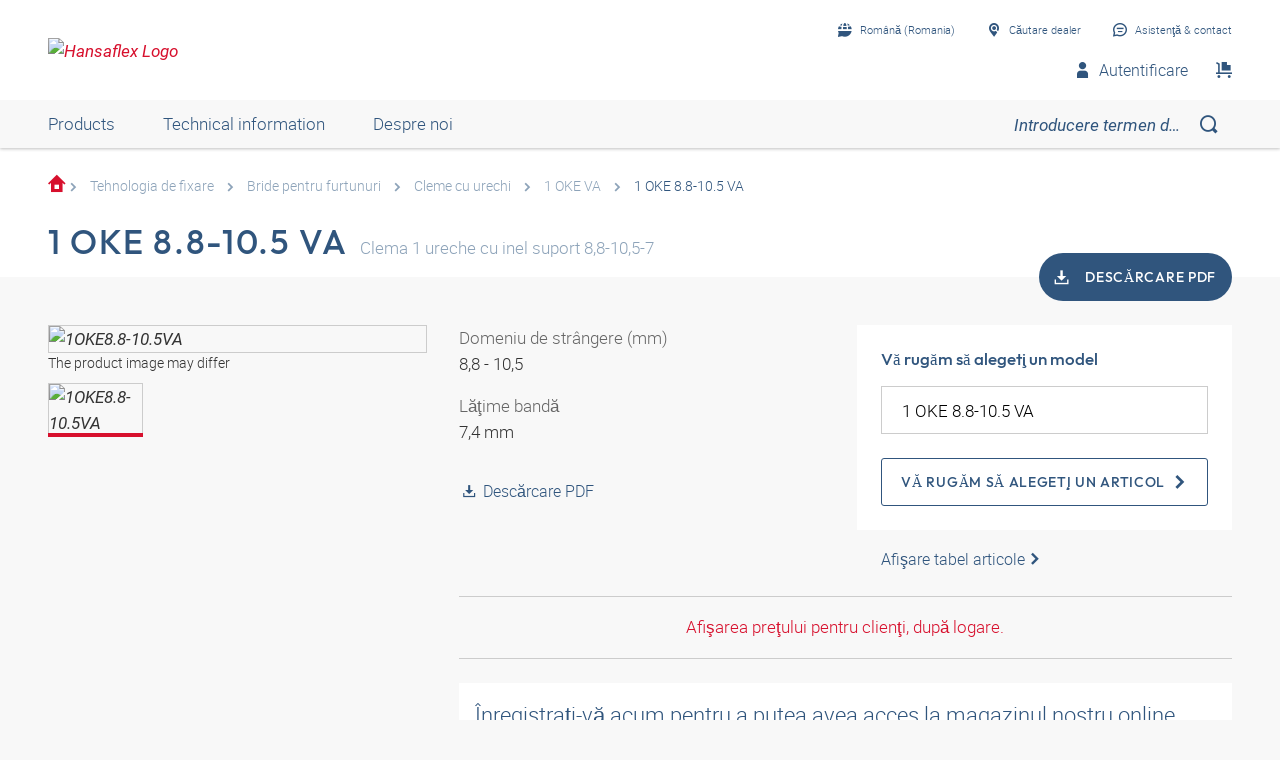

--- FILE ---
content_type: text/html;charset=UTF-8
request_url: https://shop.hansa-flex.ro/ro_RO/tehnologia-de-fixare/bride-pentru-furtunuri/cleme-cu-urechi/1-oke-8-8-10-5-va/p/1OKE8-8-10-5VA
body_size: 25191
content:
<!DOCTYPE html>
<html lang="ro_RO"
      
>
<head>
	<title>Clemă cu 1 ureche cu inel de suport | 1 OKE 8.8-10.5 VA</title>

	<meta http-equiv="Content-Type" content="text/html; charset=utf-8"/>
	<meta http-equiv="X-UA-Compatible" content="IE=edge">
	<meta charset="utf-8">
	<meta name="viewport" content="width=device-width, initial-scale=1, user-scalable=no">

	<meta name="keywords">
<meta name="description" content="1 OKE 8.8-10.5 VA &#10003; Clem&#259; cu 1 ureche cu inel de suport &#10003; fast shipping &#10003; large selection &rarr; Order now in the HANSA-FLEX online shop!">
<meta name="robots" content="index,follow">
<meta property="og:title" content="Clem&#259; cu 1 ureche cu inel de suport | 1 OKE 8.8-10.5 VA">
    <meta property="og:description" content="1 OKE 8.8-10.5 VA &#10003; Clem&#259; cu 1 ureche cu inel de suport &#10003; fast shipping &#10003; large selection &rarr; Order now in the HANSA-FLEX online shop!">
    <meta property="og:url" content="https://shop.hansa-flex.ro/ro_RO/tehnologia-de-fixare/bride-pentru-furtunuri/cleme-cu-urechi/1-oke-8-8-10-5-va/p/1OKE8-8-10-5VA">
    <meta property="og:image" content="https://hf-cdn-prod.azureedge.net/medias/PF-1-OKE-VA-900x900-1733417622283.jpg?context=[base64]">
    <meta property="og:image:secure_url" content="https://hf-cdn-prod.azureedge.net/medias/PF-1-OKE-VA-900x900-1733417622283.jpg?context=[base64]">
    <link rel="canonical" href="https://shop.hansa-flex.ro/ro_RO/tehnologia-de-fixare/bride-pentru-furtunuri/cleme-cu-urechi/1-oke-8-8-10-5-va/p/1OKE8-8-10-5VA"/>
    <link rel="alternate" hreflang="x-default" href="https://shop.hansa-flex.ro/ro_RO/tehnologia-de-fixare/bride-pentru-furtunuri/cleme-cu-urechi/1-oke-8-8-10-5-va/p/1OKE8-8-10-5VA"/>
    <link rel="alternate" hreflang="de-DE" href="https://shop.hansa-flex.de/de_DE/befestigungstechnik/schlauchschellen/ohr-klemmen/1-oke-8-8-10-5-va/p/1OKE8-8-10-5VA"/>
    <link rel="alternate" hreflang="en-DE" href="https://shop.hansa-flex.de/en_GB/fastening-technology/hose-clips/ear-clamps/1-oke-8-8-10-5-va/p/1OKE8-8-10-5VA"/>
    <link rel="alternate" hreflang="pl-PL" href="https://shop.hansa-flex.pl/pl_PL/zamocowania/opaski-zaciskowe/zaciski-uszkowe/1-oke-8-8-10-5-va/p/1OKE8-8-10-5VA"/>
    <link rel="alternate" hreflang="en-PL" href="https://shop.hansa-flex.pl/en_GB/fastening-technology/hose-clips/ear-clamps/1-oke-8-8-10-5-va/p/1OKE8-8-10-5VA"/>
    <link rel="alternate" hreflang="de-CH" href="https://shop.hansa-flex.ch/de_CH/befestigungstechnik/schlauchschellen/ohr-klemmen/1-oke-8-8-10-5-va/p/1OKE8-8-10-5VA"/>
    <link rel="alternate" hreflang="fr-CH" href="https://shop.hansa-flex.ch/fr_CH/techniques-de-fixation/colliers-pour-tuyaux/pinces-%C3%A0-oreilles/1-oke-8-8-10-5-va/p/1OKE8-8-10-5VA"/>
    <link rel="alternate" hreflang="it-CH" href="https://shop.hansa-flex.ch/it_CH/sistemi-di-fissaggio/fascetta-fermatubo-per-flessibili/fascette-pinzabili-ad-orecchie/1-oke-8-8-10-5-va/p/1OKE8-8-10-5VA"/>
    <link rel="alternate" hreflang="en-CH" href="https://shop.hansa-flex.ch/en_GB/fastening-technology/hose-clips/ear-clamps/1-oke-8-8-10-5-va/p/1OKE8-8-10-5VA"/>
    <link rel="alternate" hreflang="en-AU" href="https://shop.hansa-flex.com.au/en_GB/fastening-technology/hose-clips/ear-clamps/1-oke-8-8-10-5-va/p/1OKE8-8-10-5VA"/>
    <link rel="alternate" hreflang="nl-BE" href="https://shop.hansa-flex.be/nl_NL/bevestigingstechniek/slangklemmen/oorklemmen/1-oke-8-8-10-5-va/p/1OKE8-8-10-5VA"/>
    <link rel="alternate" hreflang="fr-BE" href="https://shop.hansa-flex.be/fr_FR/techniques-de-fixation/colliers-pour-tuyaux/pinces-%C3%A0-oreilles/1-oke-8-8-10-5-va/p/1OKE8-8-10-5VA"/>
    <link rel="alternate" hreflang="de-BE" href="https://shop.hansa-flex.be/de_DE/befestigungstechnik/schlauchschellen/ohr-klemmen/1-oke-8-8-10-5-va/p/1OKE8-8-10-5VA"/>
    <link rel="alternate" hreflang="en-BE" href="https://shop.hansa-flex.be/en_GB/fastening-technology/hose-clips/ear-clamps/1-oke-8-8-10-5-va/p/1OKE8-8-10-5VA"/>
    <link rel="alternate" hreflang="sr-BA" href="https://shop.hansa-flex.ba/sr_RS/tehnika-pri%C4%8Dvr%C5%A1%C4%87ivanja/obujmice-za-creva/prstenaste-stezaljke/1-oke-8-8-10-5-va/p/1OKE8-8-10-5VA"/>
    <link rel="alternate" hreflang="hr-BA" href="https://shop.hansa-flex.ba/hr_BA/tehnika-pri%C4%8Dvr%C5%A1%C4%87ivanja/obujmice-crijeva/stezaljke-s-u%C5%A1kom/1-oke-8-8-10-5-va/p/1OKE8-8-10-5VA"/>
    <link rel="alternate" hreflang="en-BA" href="https://shop.hansa-flex.ba/en_GB/fastening-technology/hose-clips/ear-clamps/1-oke-8-8-10-5-va/p/1OKE8-8-10-5VA"/>
    <link rel="alternate" hreflang="pt-BR" href="https://shop.hansa-flex.com.br/pt_BR/t%C3%A9cnica-de-fixa%C3%A7%C3%A3o/abra%C3%A7adeiras-para-mangueiras/abra%C3%A7adeiras-de-olhal/1-oke-8-8-10-5-va/p/1OKE8-8-10-5VA"/>
    <link rel="alternate" hreflang="en-BR" href="https://shop.hansa-flex.com.br/en_GB/fastening-technology/hose-clips/ear-clamps/1-oke-8-8-10-5-va/p/1OKE8-8-10-5VA"/>
    <link rel="alternate" hreflang="bg-BG" href="https://shop.hansa-flex.bg/bg_BG/%D0%BA%D1%80%D0%B5%D0%BF%D0%B5%D0%B6%D0%BD%D0%B0-%D1%82%D0%B5%D1%85%D0%BD%D0%B8%D0%BA%D0%B0/%D1%81%D0%BA%D0%BE%D0%B1%D0%B8-%D0%B7%D0%B0-%D0%BC%D0%B0%D1%80%D0%BA%D1%83%D1%87%D0%B8/%D0%BA%D0%BB%D0%B5%D0%BC%D0%B8-%D1%81-%D1%83%D1%85%D0%BE/1-oke-8-8-10-5-va/p/1OKE8-8-10-5VA"/>
    <link rel="alternate" hreflang="en-BG" href="https://shop.hansa-flex.bg/en_GB/fastening-technology/hose-clips/ear-clamps/1-oke-8-8-10-5-va/p/1OKE8-8-10-5VA"/>
    <link rel="alternate" hreflang="es-CL" href="https://shop.hansa-flex.cl/es_ES/t%C3%A9cnica-de-fijaci%C3%B3n/abrazaderas-para-tubos-flexibles/pinzas-para-tubos-flexibles/1-oke-8-8-10-5-va/p/1OKE8-8-10-5VA"/>
    <link rel="alternate" hreflang="en-CL" href="https://shop.hansa-flex.cl/en_GB/fastening-technology/hose-clips/ear-clamps/1-oke-8-8-10-5-va/p/1OKE8-8-10-5VA"/>
    <link rel="alternate" hreflang="zh-CN" href="https://shop.hansa-flex.cn/zh_CN/%E5%9B%BA%E5%AE%9A%E6%8A%80%E6%9C%AF/%E8%BD%AF%E7%AE%A1%E5%8D%A1%E5%9C%88/%E8%80%B3%E5%A4%B9/1-oke-8-8-10-5-va/p/1OKE8-8-10-5VA"/>
    <link rel="alternate" hreflang="en-CN" href="https://shop.hansa-flex.cn/en_GB/fastening-technology/hose-clips/ear-clamps/1-oke-8-8-10-5-va/p/1OKE8-8-10-5VA"/>
    <link rel="alternate" hreflang="et-EE" href="https://shop.hansa-flex.ee/et_EE/kinnitusvahendid/voolikuklambrid/pressitavad-klambrid/1-oke-8-8-10-5-va/p/1OKE8-8-10-5VA"/>
    <link rel="alternate" hreflang="ru-EE" href="https://shop.hansa-flex.ee/ru_RU/%D0%BA%D1%80%D0%B5%D0%BF%D0%B5%D0%B6%D0%BD%D0%B0%D1%8F-%D1%82%D0%B5%D1%85%D0%BD%D0%B8%D0%BA%D0%B0/%D1%85%D0%BE%D0%BC%D1%83%D1%82%D1%8B-%D0%B4%D0%BB%D1%8F-%D1%88%D0%BB%D0%B0%D0%BD%D0%B3%D0%BE%D0%B2/%D1%83%D1%88%D0%BA%D0%BE%D0%B2%D1%8B%D0%B5-%D0%B7%D0%B0%D0%B6%D0%B8%D0%BC%D1%8B/1-oke-8-8-10-5-va/p/1OKE8-8-10-5VA"/>
    <link rel="alternate" hreflang="en-EE" href="https://shop.hansa-flex.ee/en_GB/fastening-technology/hose-clips/ear-clamps/1-oke-8-8-10-5-va/p/1OKE8-8-10-5VA"/>
    <link rel="alternate" hreflang="fr-FR" href="https://shop.hansa-flex.fr/fr_FR/techniques-de-fixation/colliers-pour-tuyaux/pinces-%C3%A0-oreilles/1-oke-8-8-10-5-va/p/1OKE8-8-10-5VA"/>
    <link rel="alternate" hreflang="en-FR" href="https://shop.hansa-flex.fr/en_GB/fastening-technology/hose-clips/ear-clamps/1-oke-8-8-10-5-va/p/1OKE8-8-10-5VA"/>
    <link rel="alternate" hreflang="ru-GE" href="https://shop.hansa-flex.ge/ru_RU/%D0%BA%D1%80%D0%B5%D0%BF%D0%B5%D0%B6%D0%BD%D0%B0%D1%8F-%D1%82%D0%B5%D1%85%D0%BD%D0%B8%D0%BA%D0%B0/%D1%85%D0%BE%D0%BC%D1%83%D1%82%D1%8B-%D0%B4%D0%BB%D1%8F-%D1%88%D0%BB%D0%B0%D0%BD%D0%B3%D0%BE%D0%B2/%D1%83%D1%88%D0%BA%D0%BE%D0%B2%D1%8B%D0%B5-%D0%B7%D0%B0%D0%B6%D0%B8%D0%BC%D1%8B/1-oke-8-8-10-5-va/p/1OKE8-8-10-5VA"/>
    <link rel="alternate" hreflang="en-GE" href="https://shop.hansa-flex.ge/en_GB/fastening-technology/hose-clips/ear-clamps/1-oke-8-8-10-5-va/p/1OKE8-8-10-5VA"/>
    <link rel="alternate" hreflang="ka-GE" href="https://shop.hansa-flex.ge/ka_GE/fastening-technology/hose-clips/ear-clamps/1-oke-8-8-10-5-va/p/1OKE8-8-10-5VA"/>
    <link rel="alternate" hreflang="en-GB" href="https://shop.hansa-flex.co.uk/en_GB/fastening-technology/hose-clips/ear-clamps/1-oke-8-8-10-5-va/p/1OKE8-8-10-5VA"/>
    <link rel="alternate" hreflang="en-IN" href="https://shop.hansa-flex.in/en_GB/fastening-technology/hose-clips/ear-clamps/1-oke-8-8-10-5-va/p/1OKE8-8-10-5VA"/>
    <link rel="alternate" hreflang="en-ID" href="https://shop.hansa-flex.co.id/en_GB/fastening-technology/hose-clips/ear-clamps/1-oke-8-8-10-5-va/p/1OKE8-8-10-5VA"/>
    <link rel="alternate" hreflang="en-IE" href="https://shop.hansa-flex.ie/en_GB/fastening-technology/hose-clips/ear-clamps/1-oke-8-8-10-5-va/p/1OKE8-8-10-5VA"/>
    <link rel="alternate" hreflang="it-IT" href="https://shop.hansa-flex.it/it_IT/sistemi-di-fissaggio/fascetta-fermatubo-per-flessibili/fascette-pinzabili-ad-orecchie/1-oke-8-8-10-5-va/p/1OKE8-8-10-5VA"/>
    <link rel="alternate" hreflang="en-IT" href="https://shop.hansa-flex.it/en_GB/fastening-technology/hose-clips/ear-clamps/1-oke-8-8-10-5-va/p/1OKE8-8-10-5VA"/>
    <link rel="alternate" hreflang="de-IT" href="https://shop.hansa-flex.it/de_DE/befestigungstechnik/schlauchschellen/ohr-klemmen/1-oke-8-8-10-5-va/p/1OKE8-8-10-5VA"/>
    <link rel="alternate" hreflang="en-CA" href="https://shop.hansa-flex.ca/en_GB/fastening-technology/hose-clips/ear-clamps/1-oke-8-8-10-5-va/p/1OKE8-8-10-5VA"/>
    <link rel="alternate" hreflang="fr-CA" href="https://shop.hansa-flex.ca/fr_FR/techniques-de-fixation/colliers-pour-tuyaux/pinces-%C3%A0-oreilles/1-oke-8-8-10-5-va/p/1OKE8-8-10-5VA"/>
    <link rel="alternate" hreflang="ru-KZ" href="https://shop.hansa-flex.kz/ru_KZ/%D0%BA%D1%80%D0%B5%D0%BF%D0%B5%D0%B6%D0%BD%D0%B0%D1%8F-%D1%82%D0%B5%D1%85%D0%BD%D0%B8%D0%BA%D0%B0/%D1%85%D0%BE%D0%BC%D1%83%D1%82%D1%8B-%D0%B4%D0%BB%D1%8F-%D1%88%D0%BB%D0%B0%D0%BD%D0%B3%D0%BE%D0%B2/%D1%83%D1%88%D0%BA%D0%BE%D0%B2%D1%8B%D0%B5-%D0%B7%D0%B0%D0%B6%D0%B8%D0%BC%D1%8B/1-oke-8-8-10-5-va/p/1OKE8-8-10-5VA"/>
    <link rel="alternate" hreflang="en-KZ" href="https://shop.hansa-flex.kz/en_GB/fastening-technology/hose-clips/ear-clamps/1-oke-8-8-10-5-va/p/1OKE8-8-10-5VA"/>
    <link rel="alternate" hreflang="hr-HR" href="https://shop.hansa-flex.hr/hr_HR/tehnika-pri%C4%8Dvr%C5%A1%C4%87ivanja/obujmice-crijeva/stezaljke-s-u%C5%A1kom/1-oke-8-8-10-5-va/p/1OKE8-8-10-5VA"/>
    <link rel="alternate" hreflang="en-HR" href="https://shop.hansa-flex.hr/en_GB/fastening-technology/hose-clips/ear-clamps/1-oke-8-8-10-5-va/p/1OKE8-8-10-5VA"/>
    <link rel="alternate" hreflang="lv-LV" href="https://shop.hansa-flex.lv/lv_LV/stiprin%C4%81jumu-tehnolo%C4%A3ija/%C5%A1%C4%BC%C5%ABte%C5%86u-apskavas/cilpu-apskavas/1-oke-8-8-10-5-va/p/1OKE8-8-10-5VA"/>
    <link rel="alternate" hreflang="ru-LV" href="https://shop.hansa-flex.lv/ru_RU/%D0%BA%D1%80%D0%B5%D0%BF%D0%B5%D0%B6%D0%BD%D0%B0%D1%8F-%D1%82%D0%B5%D1%85%D0%BD%D0%B8%D0%BA%D0%B0/%D1%85%D0%BE%D0%BC%D1%83%D1%82%D1%8B-%D0%B4%D0%BB%D1%8F-%D1%88%D0%BB%D0%B0%D0%BD%D0%B3%D0%BE%D0%B2/%D1%83%D1%88%D0%BA%D0%BE%D0%B2%D1%8B%D0%B5-%D0%B7%D0%B0%D0%B6%D0%B8%D0%BC%D1%8B/1-oke-8-8-10-5-va/p/1OKE8-8-10-5VA"/>
    <link rel="alternate" hreflang="en-LV" href="https://shop.hansa-flex.lv/en_GB/fastening-technology/hose-clips/ear-clamps/1-oke-8-8-10-5-va/p/1OKE8-8-10-5VA"/>
    <link rel="alternate" hreflang="lt-LT" href="https://shop.hansa-flex.lt/lt_LT/tvirtinimo-technika/%C5%BEarn%C5%B3-s%C4%85var%C5%BEos/gnybtai-su-ausel%C4%97mis/1-oke-8-8-10-5-va/p/1OKE8-8-10-5VA"/>
    <link rel="alternate" hreflang="ru-LT" href="https://shop.hansa-flex.lt/ru_RU/%D0%BA%D1%80%D0%B5%D0%BF%D0%B5%D0%B6%D0%BD%D0%B0%D1%8F-%D1%82%D0%B5%D1%85%D0%BD%D0%B8%D0%BA%D0%B0/%D1%85%D0%BE%D0%BC%D1%83%D1%82%D1%8B-%D0%B4%D0%BB%D1%8F-%D1%88%D0%BB%D0%B0%D0%BD%D0%B3%D0%BE%D0%B2/%D1%83%D1%88%D0%BA%D0%BE%D0%B2%D1%8B%D0%B5-%D0%B7%D0%B0%D0%B6%D0%B8%D0%BC%D1%8B/1-oke-8-8-10-5-va/p/1OKE8-8-10-5VA"/>
    <link rel="alternate" hreflang="en-LT" href="https://shop.hansa-flex.lt/en_GB/fastening-technology/hose-clips/ear-clamps/1-oke-8-8-10-5-va/p/1OKE8-8-10-5VA"/>
    <link rel="alternate" hreflang="fr-LU" href="https://shop.hansa-flex.lu/fr_FR/techniques-de-fixation/colliers-pour-tuyaux/pinces-%C3%A0-oreilles/1-oke-8-8-10-5-va/p/1OKE8-8-10-5VA"/>
    <link rel="alternate" hreflang="de-LU" href="https://shop.hansa-flex.lu/de_LU/befestigungstechnik/schlauchschellen/ohr-klemmen/1-oke-8-8-10-5-va/p/1OKE8-8-10-5VA"/>
    <link rel="alternate" hreflang="nl-LU" href="https://shop.hansa-flex.lu/nl_NL/bevestigingstechniek/slangklemmen/oorklemmen/1-oke-8-8-10-5-va/p/1OKE8-8-10-5VA"/>
    <link rel="alternate" hreflang="en-LU" href="https://shop.hansa-flex.lu/en_GB/fastening-technology/hose-clips/ear-clamps/1-oke-8-8-10-5-va/p/1OKE8-8-10-5VA"/>
    <link rel="alternate" hreflang="nl-NL" href="https://shop.hansa-flex.nl/nl_NL/bevestigingstechniek/slangklemmen/oorklemmen/1-oke-8-8-10-5-va/p/1OKE8-8-10-5VA"/>
    <link rel="alternate" hreflang="en-NL" href="https://shop.hansa-flex.nl/en_GB/fastening-technology/hose-clips/ear-clamps/1-oke-8-8-10-5-va/p/1OKE8-8-10-5VA"/>
    <link rel="alternate" hreflang="de-NL" href="https://shop.hansa-flex.nl/de_DE/befestigungstechnik/schlauchschellen/ohr-klemmen/1-oke-8-8-10-5-va/p/1OKE8-8-10-5VA"/>
    <link rel="alternate" hreflang="de-AT" href="https://shop.hansa-flex.at/de_AT/befestigungstechnik/schlauchschellen/ohr-klemmen/1-oke-8-8-10-5-va/p/1OKE8-8-10-5VA"/>
    <link rel="alternate" hreflang="en-AT" href="https://shop.hansa-flex.at/en_GB/fastening-technology/hose-clips/ear-clamps/1-oke-8-8-10-5-va/p/1OKE8-8-10-5VA"/>
    <link rel="alternate" hreflang="pt-PT" href="https://shop.hansa-flex.pt/pt_PT/t%C3%A9cnica-de-fixa%C3%A7%C3%A3o/abra%C3%A7adeiras-para-mangueiras/abra%C3%A7adeiras-de-olhal/1-oke-8-8-10-5-va/p/1OKE8-8-10-5VA"/>
    <link rel="alternate" hreflang="en-PT" href="https://shop.hansa-flex.pt/en_GB/fastening-technology/hose-clips/ear-clamps/1-oke-8-8-10-5-va/p/1OKE8-8-10-5VA"/>
    <link rel="alternate" hreflang="ro-RO" href="https://shop.hansa-flex.ro/ro_RO/tehnologia-de-fixare/bride-pentru-furtunuri/cleme-cu-urechi/1-oke-8-8-10-5-va/p/1OKE8-8-10-5VA"/>
    <link rel="alternate" hreflang="en-RO" href="https://shop.hansa-flex.ro/en_GB/fastening-technology/hose-clips/ear-clamps/1-oke-8-8-10-5-va/p/1OKE8-8-10-5VA"/>
    <link rel="alternate" hreflang="ru-RU" href="https://shop.hansa-flex.ru/ru_RU/%D0%BA%D1%80%D0%B5%D0%BF%D0%B5%D0%B6%D0%BD%D0%B0%D1%8F-%D1%82%D0%B5%D1%85%D0%BD%D0%B8%D0%BA%D0%B0/%D1%85%D0%BE%D0%BC%D1%83%D1%82%D1%8B-%D0%B4%D0%BB%D1%8F-%D1%88%D0%BB%D0%B0%D0%BD%D0%B3%D0%BE%D0%B2/%D1%83%D1%88%D0%BA%D0%BE%D0%B2%D1%8B%D0%B5-%D0%B7%D0%B0%D0%B6%D0%B8%D0%BC%D1%8B/1-oke-8-8-10-5-va/p/1OKE8-8-10-5VA"/>
    <link rel="alternate" hreflang="en-RU" href="https://shop.hansa-flex.ru/en_GB/fastening-technology/hose-clips/ear-clamps/1-oke-8-8-10-5-va/p/1OKE8-8-10-5VA"/>
    <link rel="alternate" hreflang="en-SG" href="https://shop.hansa-flex.com.sg/en_GB/fastening-technology/hose-clips/ear-clamps/1-oke-8-8-10-5-va/p/1OKE8-8-10-5VA"/>
    <link rel="alternate" hreflang="sk-SK" href="https://shop.hansa-flex.sk/sk_SK/upev%C5%88ovacia-technika/hadicov%C3%A9-obj%C3%ADmky/svorky-s-okami/1-oke-8-8-10-5-va/p/1OKE8-8-10-5VA"/>
    <link rel="alternate" hreflang="en-SK" href="https://shop.hansa-flex.sk/en_GB/fastening-technology/hose-clips/ear-clamps/1-oke-8-8-10-5-va/p/1OKE8-8-10-5VA"/>
    <link rel="alternate" hreflang="sl-SI" href="https://shop.hansa-flex.si/sl_SI/pritrdilna-tehnika/cevne-objemke/u%C5%A1esne-sponke/1-oke-8-8-10-5-va/p/1OKE8-8-10-5VA"/>
    <link rel="alternate" hreflang="en-SI" href="https://shop.hansa-flex.si/en_GB/fastening-technology/hose-clips/ear-clamps/1-oke-8-8-10-5-va/p/1OKE8-8-10-5VA"/>
    <link rel="alternate" hreflang="es-ES" href="https://shop.hansa-flex.es/es_ES/t%C3%A9cnica-de-fijaci%C3%B3n/abrazaderas-para-tubos-flexibles/pinzas-para-tubos-flexibles/1-oke-8-8-10-5-va/p/1OKE8-8-10-5VA"/>
    <link rel="alternate" hreflang="en-ES" href="https://shop.hansa-flex.es/en_GB/fastening-technology/hose-clips/ear-clamps/1-oke-8-8-10-5-va/p/1OKE8-8-10-5VA"/>
    <link rel="alternate" hreflang="en-ZA" href="https://shop.hansa-flex.co.za/en_GB/fastening-technology/hose-clips/ear-clamps/1-oke-8-8-10-5-va/p/1OKE8-8-10-5VA"/>
    <link rel="alternate" hreflang="th-TH" href="https://shop.hansa-flex.co.th/th_TH/fastening-technology/hose-clips/ear-clamps/1-oke-8-8-10-5-va/p/1OKE8-8-10-5VA"/>
    <link rel="alternate" hreflang="en-TH" href="https://shop.hansa-flex.co.th/en_GB/fastening-technology/hose-clips/ear-clamps/1-oke-8-8-10-5-va/p/1OKE8-8-10-5VA"/>
    <link rel="alternate" hreflang="cs-CZ" href="https://shop.hansaflex.cz/cs_CZ/upev%C5%88ovac%C3%AD-technika/hadicov%C3%A9-p%C5%99%C3%ADchytky/trolejov%C3%A9-svorky/1-oke-8-8-10-5-va/p/1OKE8-8-10-5VA"/>
    <link rel="alternate" hreflang="en-CZ" href="https://shop.hansaflex.cz/en_GB/fastening-technology/hose-clips/ear-clamps/1-oke-8-8-10-5-va/p/1OKE8-8-10-5VA"/>
    <link rel="alternate" hreflang="tr-TR" href="https://shop.hansa-flex.com.tr/tr_TR/sabitleme-tekni%C4%9Fi/hortum-kelep%C3%A7eleri/kulakl%C4%B1-ba%C4%9Flant%C4%B1/1-oke-8-8-10-5-va/p/1OKE8-8-10-5VA"/>
    <link rel="alternate" hreflang="en-TR" href="https://shop.hansa-flex.com.tr/en_GB/fastening-technology/hose-clips/ear-clamps/1-oke-8-8-10-5-va/p/1OKE8-8-10-5VA"/>
    <link rel="alternate" hreflang="uk-UA" href="https://shop.hansa-flex.ua/uk_UA/%D0%BA%D1%80%D0%B5%D0%BF%D0%B5%D0%B6%D0%BD%D0%B0%D1%8F-%D1%82%D0%B5%D1%85%D0%BD%D0%B8%D0%BA%D0%B0/%D1%85%D0%BE%D0%BC%D1%83%D1%82%D1%8B-%D0%B4%D0%BB%D1%8F-%D1%88%D0%BB%D0%B0%D0%BD%D0%B3%D0%BE%D0%B2/%D1%83%D1%88%D0%BA%D0%BE%D0%B2%D1%8B%D0%B5-%D0%B7%D0%B0%D0%B6%D0%B8%D0%BC%D1%8B/1-oke-8-8-10-5-va/p/1OKE8-8-10-5VA"/>
    <link rel="alternate" hreflang="en-UA" href="https://shop.hansa-flex.ua/en_GB/fastening-technology/hose-clips/ear-clamps/1-oke-8-8-10-5-va/p/1OKE8-8-10-5VA"/>
    <link rel="alternate" hreflang="hu-HU" href="https://shop.hansa-flex.hu/hu_HU/r%C3%B6gz%C3%ADt%C3%A9stechnika/t%C3%B6ml%C5%91bilincsek/szor%C3%ADt%C3%B3-bilincs/1-oke-8-8-10-5-va/p/1OKE8-8-10-5VA"/>
    <link rel="alternate" hreflang="en-HU" href="https://shop.hansa-flex.hu/en_GB/fastening-technology/hose-clips/ear-clamps/1-oke-8-8-10-5-va/p/1OKE8-8-10-5VA"/>
    <link rel="alternate" hreflang="en-US" href="https://shop.hansa-flex.us/en_US/fastening-technology/hose-clips/ear-clamps/1-oke-8-8-10-5-va/p/1OKE8-8-10-5VA"/>
    <link rel="alternate" hreflang="es-US" href="https://shop.hansa-flex.us/es_ES/t%C3%A9cnica-de-fijaci%C3%B3n/abrazaderas-para-tubos-flexibles/pinzas-para-tubos-flexibles/1-oke-8-8-10-5-va/p/1OKE8-8-10-5VA"/>
    <link rel="alternate" hreflang="en-AE" href="https://shop.hansa-flex.ae/en_GB/fastening-technology/hose-clips/ear-clamps/1-oke-8-8-10-5-va/p/1OKE8-8-10-5VA"/>
    <link rel="alternate" hreflang="sr-RS" href="https://shop.hansa-flex.rs/sr_RS/tehnika-pri%C4%8Dvr%C5%A1%C4%87ivanja/obujmice-za-creva/prstenaste-stezaljke/1-oke-8-8-10-5-va/p/1OKE8-8-10-5VA"/>
    <link rel="alternate" hreflang="en-RS" href="https://shop.hansa-flex.rs/en_GB/fastening-technology/hose-clips/ear-clamps/1-oke-8-8-10-5-va/p/1OKE8-8-10-5VA"/>
    <link async rel="shortcut icon" type="image/x-icon" media="all" href="/_ui/responsive/theme-hf/images/icons/hf/favicon.ico" />

<link async rel="shortcut icon" sizes="16x16" href="/_ui/responsive/theme-hf/images/icons/hf/favicon-16x16.png" />
<link async rel="shortcut icon" sizes="32x32" href="/_ui/responsive/theme-hf/images/icons/hf/favicon-32x32.png" />

<link async rel="shortcut icon" sizes="36x36" href="/_ui/responsive/theme-hf/images/icons/hf/apple-icon-57x57.png" />
<link async rel="shortcut icon" sizes="48x48" href="/_ui/responsive/theme-hf/images/icons/hf/apple-icon-60x60.png" />
<link async rel="shortcut icon" sizes="72x72" href="/_ui/responsive/theme-hf/images/icons/hf/android-icon-72x72.png" />
<link async rel="shortcut icon" sizes="96x96" href="/_ui/responsive/theme-hf/images/icons/hf/android-icon-96x96.png" />
<link async rel="shortcut icon" sizes="144x144" href="/_ui/responsive/theme-hf/images/icons/hf/android-icon-144x144.png" />
<link async rel="shortcut icon" sizes="192x192" href="/_ui/responsive/theme-hf/images/icons/hf/android-icon-192x192.png" />

<link async rel="apple-touch-icon-precomposed" href="/_ui/responsive/theme-hf/images/icons/hf/apple-icon-precomposed.png">
<link async rel="apple-touch-icon" href="/_ui/responsive/theme-hf/images/icons/hf/apple-icon.png">
<link async rel="apple-touch-icon" sizes="57x57" href="/_ui/responsive/theme-hf/images/icons/hf/apple-icon-57x57.png">
<link async rel="apple-touch-icon" sizes="60x60" href="/_ui/responsive/theme-hf/images/icons/hf/apple-icon-60x60.png">
<link async rel="apple-touch-icon" sizes="72x72" href="/_ui/responsive/theme-hf/images/icons/hf/apple-icon-72x72.png">
<link async rel="apple-touch-icon" sizes="76x76" href="/_ui/responsive/theme-hf/images/icons/hf/apple-icon-76x76.png">
<link async rel="apple-touch-icon" sizes="114x114" href="/_ui/responsive/theme-hf/images/icons/hf/apple-icon-114x114.png">
<link async rel="apple-touch-icon" sizes="120x120" href="/_ui/responsive/theme-hf/images/icons/hf/apple-icon-120x120.png">
<link async rel="apple-touch-icon" sizes="144x144" href="/_ui/responsive/theme-hf/images/icons/hf/apple-icon-144x144.png">
<link async rel="apple-touch-icon" sizes="152x152" href="/_ui/responsive/theme-hf/images/icons/hf/apple-icon-152x152.png">
<link async rel="apple-touch-icon" sizes="180x180" href="/_ui/responsive/theme-hf/images/icons/hf/apple-icon-180x180.png">

<meta name="msapplication-square70x70logo" content="/_ui/responsive/theme-hf/images/icons/hf/ms-icon-70x70.png">
<meta name="msapplication-square144x144logo" content="/_ui/responsive/theme-hf/images/icons/hf/ms-icon-144x144.png">
<meta name="msapplication-square150x150logo" content="/_ui/responsive/theme-hf/images/icons/hf/ms-icon-150x150.png">
<meta name="msapplication-square310x310logo" content="/_ui/responsive/theme-hf/images/icons/hf/ms-icon-310x310.png">
<link rel="stylesheet" type="text/css" media="all" href="/_ui/responsive/theme-hf/css/style.min.css"/>
            <!-- Google Tag Manager -->
<script type="text/plain" class="cmplazyload" data-cmp-vendor="s905,s26,s1104">
    function initGtm(){
        
            (function(w,d,s,l,i){w[l]=w[l]||[];w[l].push({'gtm.start':
                    new Date().getTime(),event:'gtm.js'});var f=d.getElementsByTagName(s)[0],
                j=d.createElement(s),dl=l!='dataLayer'?'&l='+l:'';j.async=true;j.src=
                'https://www.googletagmanager.com/gtm.js?id='+i+dl;f.parentNode.insertBefore(j,f);
            })(window,document,'script','dataLayer','GTM-P3PB26K');

            
    }

    initGtm();
</script>
<!-- End Google Tag Manager -->





  











    
        
            <script type="text/javascript" data-cmp-ab="1" src="https://cdn.consentmanager.net/delivery/autoblocking/d6e4e3aed7f7.js" data-cmp-host="b.delivery.consentmanager.net" data-cmp-cdn="cdn.consentmanager.net" data-cmp-codesrc="1"></script>
        
        
        
    
</head>

<body class="page-productDetails pageType-ProductPage template-pages-product-productLayout1Page  smartedit-page-uid-productDetails smartedit-page-uuid-eyJpdGVtSWQiOiJwcm9kdWN0RGV0YWlscyIsImNhdGFsb2dJZCI6ImhhbnNhZmxleENvbnRlbnRDYXRhbG9nIiwiY2F0YWxvZ1ZlcnNpb24iOiJPbmxpbmUifQ== smartedit-catalog-version-uuid-hansaflexContentCatalog/Online  language-ro_RO">
	<!-- Google Tag Manager (noscript) -->
<noscript><iframe src="https://www.googletagmanager.com/ns.html?id=GTM-P3PB26K"
                  height="0" width="0" style="display:none;visibility:hidden"></iframe></noscript>
<!-- End Google Tag Manager (noscript) -->
<main data-currency-iso-code="">
            <div class="c-page">
                <div class="c-header-placeholder  js-header-placeholder  ">
                    </div>

                <div class="c-header  js-header">
                    














<div class="c-header__top">
    <div class="o-wrapper  o-wrapper--responsive">
        <div class="c-header__wrapper">
            <div class="u-hide@s">
                <a class="c-menu-toggle js-menu-toggle" id="mobileBurgerMenu">
                    <i class="c-menu-toggle__icon"></i>
                </a>
            </div>
            
                <div id="logoImage" class="yCmsComponent c-header__logo">
<a href="/ro_RO/"><img title="Hansaflex Logo"
			alt="Hansaflex Logo" src="https://hf-cdn-prod.azureedge.net/medias/logo-hansaflex.svg?context=bWFzdGVyfGltYWdlc3wyMTEwfGltYWdlL3N2Zyt4bWx8YVcxaFoyVnpMMmc0T0M5b01Ea3ZPRGM1TmpFeE9UZzFPVEl6TUM1emRtY3w3N2YzODViMjEzY2ZkYjdjNDg2Zjg5NjY1MTcyYzVjMDAxYmY0ZjcyMzEzNWJhODNiYjhiOTE4MmE2MjI5MWU2"></a>
	</div>
            

            <div class="c-header__content">
                <div class="c-header__item  c-header__item--meta-nav">
                    <div class="c-meta-navigation">
                        <ul class="c-meta-navigation__list">
                            <li class="c-meta-navigation__item">
                                
                                
                                    
                                    <a href="javascript:void(0);"
                                       class="c-meta-navigation__link  js-flyout  js-flyout-ajax  js-flyout-push"
                                       id="lang_button_id"
                                       data-toggle-icon="arrow"
                                       data-flyout-toggle="language-flyout"
                                       data-content-url="/ro_RO/view/HeaderCountryLanguageNavComponentController/languageFlyout"
                                        >
                                        <i class="c-icon c-icon-language  c-meta-navigation__icon"></i>
                                        <span class="c-meta-navigation__label">Română (Romania)</span>
                                    </a>
                                
                            </li>
                            
                                
                            
                            
                            







    

        
            
            
                <li class="c-meta-navigation__item">
                    <a id="selStoreFrontLink" href="https://www.hansa-flex.de/en/branch-finder" target="_blank" class="c-meta-navigation__link">
    
                        <i class="c-icon  c-icon-pin-glass  c-meta-navigation__icon"></i>
                                        <span class="c-meta-navigation__label">Căutare dealer</span>
                    </a>

                </li>
            
        

    




                            <li class="c-meta-navigation__item">
                                <a id="help_button_id"
                                   class="c-meta-navigation__link  js-flyout  js-flyout-push"
                                   href="javascript:void(0);"
                                   data-flyout-toggle="contactFlyout">
                                    
                                        
                                        
                                            <i class="c-icon  c-icon-contact  c-meta-navigation__icon"></i>
                                            <span class="c-meta-navigation__label">Asistenţă & contact</span>
                                        
                                    
                                </a>
                            </li>
                        </ul>
                    </div>
                </div>

                
                    <div class="c-header__item">
                        <div class="c-header-middle">
                            
                                
                                
                                    <a href="javascript:void(0);"
                                       id="header-search-button"
                                       class="c-header-middle__item  c-header__search  is-hidden  js-search-toggle">
                                        <i id="header-search-button-icon" class="c-icon  c-icon-search"></i>
                                    </a>
                                
                            

                            
                                <a id="header-login-profile-button"
                                   class="c-header-middle__item  u-hide  u-display-inline-flex@s  js-flyout  js-flyout-push"
                                   href="javascript:void(0);"
                                   data-flyout-toggle="loginFlyout">
                                    <i id="header-profile-button-icon" class="c-icon c-icon-profile"></i>
                                    
                                    
                                    <span id="header-profile-button-text" data-cy="headerProfileButtonText" class="u-margin-left-small">Autentificare</span>
                                </a>
                            
                            
                                
                                    <a href="/ro_RO/cart" target="_self"
           class="c-header-middle__item  u-margin-right  u-margin-right-none@s">
            <i class="c-icon c-icon-shopping"></i>
            </a>
    
                                
                            
                        </div>
                    </div>
                
            </div>
        </div>
    </div>
</div>


    
    
        




<div class="c-header__bottom">
    
    <div class="o-wrapper o-wrapper--desktop">
        <div class="c-header__bottom-content">
            <div class="c-nav__wrapper js-mobile-nav-content  ">
                <div class="c-nav  js-underline  js-header-nav  ">
                    <ul class="c-nav__list">

                        
                            <li class="yCmsComponent c-nav__item  u-margin-right-huge@s  js-underline-item">
            <div id="mobile-HansaflexHeaderCategoryNavigation" title="Products"
     rel="noopener noreferrer" class="c-nav__link  u-hide@s  js-offcanvas-toggle"
     data-content-id="header-nav-flyout">
    <span class="c-nav__text">Products</span>
    <span class="c-nav__icon"></span>
</div>

<div id="HansaflexHeaderCategoryNavigation" title="Products"
     rel="noopener noreferrer"
     class="c-nav__link  u-hide u-display-inline-flex@s  js-flyout"
     data-flyout-toggle="header-nav-flyout" data-flyout-scroll="disable">
    Products</div>

<div class="c-nav-level__flyout  c-nav-level__offcanvas  js-flyout-content  js-offcanvas" id="header-nav-flyout">
    <div class="c-nav-level__wrapper  o-wrapper  o-wrapper--responsive  js-nav-level-wrapper">
        <div class="c-nav-level__prev  js-nav-level-prev">
            <span class="c-nav-level__prev-icon"></span>
        </div>
        <div class="u-margin-top  u-hide  u-show@s">
            <div class="c-close  c-close--right  js-flyout-close"></div>
        </div>
        <div class="c-nav-level__content">
            <div class="c-nav-level  js-nav-level" data-level="0" data-mob-level="0">
                <a href="javascript:void(0);"
                   class="c-nav-level__link  c-nav-level__link--pale  u-hide@s  js-nav-level-headline">
                    <span class="c-icon  c-icon-arrow-left  u-margin-right-small  u-hide@s"></span>
                    Produse</a>
                <div class="c-nav-level__list  js-nav-level-list">
                    





<span class="u-hide  js-context-path"  data-context-path="/ro_RO"></span>

    <div class="c-nav-level__item">

        
        
        <a data-ajax-url="/ro_RO/api/v1/category/subcategories" data-code="webcat_HF_SCH_HY" id="prodCat_webcat_HF_SCH_HY" class="c-nav-level__link  js-nav-level-link"
           data-subcategory-code="webcat_HF_SCH_HY" data-href="/ro_RO/hydraulic-hoses/c/webcat_HF_SCH_HY" data-subcategory-text="Back">
            <span class="c-nav__text">Hydraulic hoses</span>
            <span class="c-nav__icon"></span>
        </a>
    </div>

    <div class="c-nav-level__item">

        
        
        <a data-ajax-url="/ro_RO/api/v1/category/subcategories" data-code="webcat_HF_SCH_IND" id="prodCat_webcat_HF_SCH_IND" class="c-nav-level__link  js-nav-level-link"
           data-subcategory-code="webcat_HF_SCH_IND" data-href="/ro_RO/industrial-hoses/c/webcat_HF_SCH_IND" data-subcategory-text="Back">
            <span class="c-nav__text">Industrial hoses</span>
            <span class="c-nav__icon"></span>
        </a>
    </div>

    <div class="c-nav-level__item">

        
        
        <a data-ajax-url="/ro_RO/api/v1/category/subcategories" data-code="webcat_HF_SAR" id="prodCat_webcat_HF_SAR" class="c-nav-level__link  js-nav-level-link"
           data-subcategory-code="webcat_HF_SAR" data-href="/ro_RO/arm%C4%83turi-pentru-furtunuri/c/webcat_HF_SAR" data-subcategory-text="Back">
            <span class="c-nav__text">Armături pentru furtunuri</span>
            <span class="c-nav__icon"></span>
        </a>
    </div>

    <div class="c-nav-level__item">

        
        
        <a data-ajax-url="/ro_RO/api/v1/category/subcategories" data-code="webcat_HF_KUP" id="prodCat_webcat_HF_KUP" class="c-nav-level__link  js-nav-level-link"
           data-subcategory-code="webcat_HF_KUP" data-href="/ro_RO/cuplaje/c/webcat_HF_KUP" data-subcategory-text="Back">
            <span class="c-nav__text">Cuplaje</span>
            <span class="c-nav__icon"></span>
        </a>
    </div>

    <div class="c-nav-level__item">

        
        
        <a data-ajax-url="/ro_RO/api/v1/category/subcategories" data-code="webcat_HF_ROV" id="prodCat_webcat_HF_ROV" class="c-nav-level__link  js-nav-level-link"
           data-subcategory-code="webcat_HF_ROV" data-href="/ro_RO/%C3%AEmbin%C4%83ri-filetate-pentru-%C5%A3evi-iso-8434-1/c/webcat_HF_ROV" data-subcategory-text="Back">
            <span class="c-nav__text">Îmbinări filetate pentru ţevi ISO 8434-1</span>
            <span class="c-nav__icon"></span>
        </a>
    </div>

    <div class="c-nav-level__item">

        
        
        <a data-ajax-url="/ro_RO/api/v1/category/subcategories" data-code="webcat_HF_ROR" id="prodCat_webcat_HF_ROR" class="c-nav-level__link  js-nav-level-link"
           data-subcategory-code="webcat_HF_ROR" data-href="/ro_RO/%C5%A3evi/c/webcat_HF_ROR" data-subcategory-text="Back">
            <span class="c-nav__text">Ţevi</span>
            <span class="c-nav__icon"></span>
        </a>
    </div>

    <div class="c-nav-level__item">

        
        
        <a data-ajax-url="/ro_RO/api/v1/category/subcategories" data-code="webcat_HF_ADA" id="prodCat_webcat_HF_ADA" class="c-nav-level__link  js-nav-level-link"
           data-subcategory-code="webcat_HF_ADA" data-href="/ro_RO/adaptoare/c/webcat_HF_ADA" data-subcategory-text="Back">
            <span class="c-nav__text">Adaptoare</span>
            <span class="c-nav__icon"></span>
        </a>
    </div>

    <div class="c-nav-level__item">

        
        
        <a data-ajax-url="/ro_RO/api/v1/category/subcategories" data-code="webcat_HF_FLA" id="prodCat_webcat_HF_FLA" class="c-nav-level__link  js-nav-level-link"
           data-subcategory-code="webcat_HF_FLA" data-href="/ro_RO/flan%C5%9Fe/c/webcat_HF_FLA" data-subcategory-text="Back">
            <span class="c-nav__text">Flanşe</span>
            <span class="c-nav__icon"></span>
        </a>
    </div>

    <div class="c-nav-level__item">

        
        
        <a data-ajax-url="/ro_RO/api/v1/category/subcategories" data-code="webcat_HF_KGH" id="prodCat_webcat_HF_KGH" class="c-nav-level__link  js-nav-level-link"
           data-subcategory-code="webcat_HF_KGH" data-href="/ro_RO/ventile-cu-bil%C4%83/c/webcat_HF_KGH" data-subcategory-text="Back">
            <span class="c-nav__text">Ventile cu bilă</span>
            <span class="c-nav__icon"></span>
        </a>
    </div>

    <div class="c-nav-level__item">

        
        
        <a data-ajax-url="/ro_RO/api/v1/category/subcategories" data-code="webcat_HF_BEF" id="prodCat_webcat_HF_BEF" class="c-nav-level__link  js-nav-level-link"
           data-subcategory-code="webcat_HF_BEF" data-href="/ro_RO/tehnologia-de-fixare/c/webcat_HF_BEF" data-subcategory-text="Back">
            <span class="c-nav__text">Tehnologia de fixare</span>
            <span class="c-nav__icon"></span>
        </a>
    </div>

    <div class="c-nav-level__item">

        
        
        <a data-ajax-url="/ro_RO/api/v1/category/subcategories" data-code="webcat_HF_WTK" id="prodCat_webcat_HF_WTK" class="c-nav-level__link  js-nav-level-link"
           data-subcategory-code="webcat_HF_WTK" data-href="/ro_RO/tehnic%C4%83-pentru-ap%C4%83/c/webcat_HF_WTK" data-subcategory-text="Back">
            <span class="c-nav__text">Tehnică pentru apă</span>
            <span class="c-nav__icon"></span>
        </a>
    </div>

    <div class="c-nav-level__item">

        
        
        <a data-ajax-url="/ro_RO/api/v1/category/subcategories" data-code="webcat_HF_DLT" id="prodCat_webcat_HF_DLT" class="c-nav-level__link  js-nav-level-link"
           data-subcategory-code="webcat_HF_DLT" data-href="/ro_RO/tehnologie-pentru-aer-comprimat/c/webcat_HF_DLT" data-subcategory-text="Back">
            <span class="c-nav__text">Tehnologie pentru aer comprimat</span>
            <span class="c-nav__icon"></span>
        </a>
    </div>

    <div class="c-nav-level__item">

        
        
        <a data-ajax-url="/ro_RO/api/v1/category/subcategories" data-code="webcat_HF_HKO" id="prodCat_webcat_HF_HKO" class="c-nav-level__link  js-nav-level-link"
           data-subcategory-code="webcat_HF_HKO" data-href="/ro_RO/componente-hidraulice/c/webcat_HF_HKO" data-subcategory-text="Back">
            <span class="c-nav__text">Componente hidraulice</span>
            <span class="c-nav__icon"></span>
        </a>
    </div>

    <div class="c-nav-level__item">

        
        
        <a data-ajax-url="/ro_RO/api/v1/category/subcategories" data-code="webcat_HF_FIL" id="prodCat_webcat_HF_FIL" class="c-nav-level__link  js-nav-level-link"
           data-subcategory-code="webcat_HF_FIL" data-href="/ro_RO/filtrare/c/webcat_HF_FIL" data-subcategory-text="Back">
            <span class="c-nav__text">Filtrare</span>
            <span class="c-nav__icon"></span>
        </a>
    </div>

    <div class="c-nav-level__item">

        
        
        <a data-ajax-url="/ro_RO/api/v1/category/subcategories" data-code="webcat_HF_MES" id="prodCat_webcat_HF_MES" class="c-nav-level__link  js-nav-level-link"
           data-subcategory-code="webcat_HF_MES" data-href="/ro_RO/tehnic%C4%83-de-m%C4%83surare/c/webcat_HF_MES" data-subcategory-text="Back">
            <span class="c-nav__text">Tehnică de măsurare</span>
            <span class="c-nav__icon"></span>
        </a>
    </div>

    <div class="c-nav-level__item">

        
        
        <a data-ajax-url="/ro_RO/api/v1/category/subcategories" data-code="webcat_HF_DIT" id="prodCat_webcat_HF_DIT" class="c-nav-level__link  js-nav-level-link"
           data-subcategory-code="webcat_HF_DIT" data-href="/ro_RO/tehnologia-de-etan%C5%9Fare/c/webcat_HF_DIT" data-subcategory-text="Back">
            <span class="c-nav__text">Tehnologia de etanşare</span>
            <span class="c-nav__icon"></span>
        </a>
    </div>

    <div class="c-nav-level__item">

        
        
        <a data-ajax-url="/ro_RO/api/v1/category/subcategories" data-code="webcat_HF_ZUW" id="prodCat_webcat_HF_ZUW" class="c-nav-level__link  js-nav-level-link"
           data-subcategory-code="webcat_HF_ZUW" data-href="/ro_RO/accesorii-%C5%9Fi-unelte/c/webcat_HF_ZUW" data-subcategory-text="Back">
            <span class="c-nav__text">Accesorii şi unelte</span>
            <span class="c-nav__icon"></span>
        </a>
    </div>


</div>
            </div>
        </div>
    </div>
</div></li>

        <li class="yCmsComponent c-nav__item  u-margin-right-huge@s  js-underline-item">
                    <a id="mainHeaderMenuLink0" href="https://www.hansa-flex.de/produkte/technische-informationen/" target="_blank" class="c-nav__link">
    Technical information</a>
<span class="c-nav__icon"></span>
                </li>
            <li class="yCmsComponent c-nav__item  u-margin-right-huge@s  js-underline-item">
                    <a id="mainHeaderMenuLink1" href="/ro_RO/aboutus" target="_self" class="c-nav__link">
    Despre noi</a>
<span class="c-nav__icon"></span>
                </li>
            
                        

                        
                            <li class="c-nav__item  u-hide@s">
                                <a class="c-nav__link  js-offcanvas-toggle"
                                   href="javascript:void(0);"
                                   data-content-id="loginFlyout" id="mobile-menu-loginFlyout">
                                    <i class="c-icon  c-icon-profile  u-margin-right-small"></i>
                                    
                                    
                                    <span>Logare</span>
                                    <span class="c-nav__icon"></span>
                                </a>
                            </li>
                        
                        <li class="c-nav__item  u-hide@s">
                                
                                <a href="javascript:void(0);"
                                   class="c-nav__link  js-offcanvas-toggle  js-offcanvas-ajax"
                                   data-content-id="language-mobile" data-content-url="/ro_RO/view/HeaderCountryLanguageNavComponentController/languageFlyout/mobile"
                                   id="mobile-menu-languageFlyout">
                                    <i class="c-icon  c-icon-language  u-margin-right-small"></i>
                                    <span>Limba</span>
                                    <span class="c-nav__icon"></span>
                                </a>
                        </li>

                        







    

        
            
                <li class="c-nav__item  u-hide@s">
                    <a id="selStoreFrontLink" href="https://www.hansa-flex.de/en/branch-finder" target="_blank" class="c-nav__link">
    
                        <i class="c-icon  c-icon-pin-glass  u-margin-right-small"></i>
                        <span>Căutare dealer</span>
                        <span class="c-nav__icon"></span>
                    </a>

                </li>
            
            
        

    





                        <li class="c-nav__item u-hide@s">
                            <a href="javascript:void(0);" class="c-nav__link js-offcanvas-toggle"
                               data-content-id="contactFlyout" id="mobile-menu-contactFlyout">
                                <i class="c-icon c-icon-contact u-margin-right-small"></i>
                                <span>Asistenţă & contact</span>
                                <span class="c-nav__icon"></span>
                            </a>
                        </li>
                    </ul>
                    <div class="u-hide u-display-block@s c-nav__underbar js-underline-bar"></div>
                </div>
            </div>
            
                <form id="searchForm" name="search_form_SearchBox" action="/ro_RO/search" method="get"><input type="hidden" name="usePerfectMatch" value="true" class="js-global-search-hidden-input">
    <div class="c-search-bar  js-search-bar">
                <div class="c-search-bar__content">
                    <button type="button" class="c-search-bar__close  js-search-close" aria-labelledby="search-bar-close">
                        <i class="c-icon  c-icon-arrow-left" aria-hidden="true"></i>
                        <span id="search-bar-close" hidden>
                            Back</span>
                    </button>
                    <div class="c-select  c-select--pipe  c-search-bar__select  u-color-secondary  js-input-wrapper">
                        <select class="c-select__native  c-select__native--frameless  c-select__native--pipe  js-global-search-select"
                                id="globalSearchSelect" name="categoryCode">
                            <option value="webcat_HF">All Categories</option>
                            <option value="webcat_HF_SCH_HY">Hydraulic hoses</option>
                            <option value="webcat_HF_SCH_IND">Industrial hoses</option>
                            <option value="webcat_HF_SAR">Armături pentru furtunuri</option>
                            <option value="webcat_HF_KUP">Cuplaje</option>
                            <option value="webcat_HF_ROV">Îmbinări filetate pentru ţevi ISO 8434-1</option>
                            <option value="webcat_HF_ROR">Ţevi</option>
                            <option value="webcat_HF_ADA">Adaptoare</option>
                            <option value="webcat_HF_FLA">Flanşe</option>
                            <option value="webcat_HF_KGH">Ventile cu bilă</option>
                            <option value="webcat_HF_BEF">Tehnologia de fixare</option>
                            <option value="webcat_HF_WTK">Tehnică pentru apă</option>
                            <option value="webcat_HF_DLT">Tehnologie pentru aer comprimat</option>
                            <option value="webcat_HF_HKO">Componente hidraulice</option>
                            <option value="webcat_HF_FIL">Filtrare</option>
                            <option value="webcat_HF_MES">Tehnică de măsurare</option>
                            <option value="webcat_HF_DIT">Tehnologia de etanşare</option>
                            <option value="webcat_HF_ZUW">Accesorii şi unelte</option>
                            </select>
                        <i class="c-icon  c-icon-arrow-down  c-select__icon" aria-hidden="true"></i>
                    </div>
                    <div class="c-search-bar__input-wrapper  js-input-wrapper">
                        <input type="text" placeholder="Introducere termen de căutare"
                               class="c-search-bar__input  form-control  ui-autocomplete-input  js-search-focus
                               js-global-search-input  is-slide-search" disabled="disabled"
                               data-ajax-url="/ro_RO/view/AutocompleteComponentController/autocomplete"
                               data-save-search-url="/ro_RO/search/save"
                               data-search-type="GLOBAL_SEARCH"
                               id="search_box_id" name="searchText">
                        <button class="c-search-bar__button  c-search-bar__icon-cross  js-search-input-clear" type="reset" aria-labelledby="search-bar-delete">
                            <i class="c-icon c-icon-close" aria-hidden="true"></i>
                            <span id="search-bar-delete" hidden>
                                Delete search term</span>
                        </button>
                        <button id="search_btn" class="c-search-bar__button  c-search-bar__search  js-global-search-result  js-search-bar-toggle" type="button" aria-labelledby="search-bar-search">
                            <i class="c-icon  c-icon-search" aria-hidden="true"></i>
                            <span id="search-bar-search" hidden>
                                Search</span>
                        </button>
                    </div>
                </div>
            </div>

            <a href="javascript:void(0);"
               class="c-header__search-button  u-hide@s  js-search-toggle" id="Searchbutton">
                <i class="c-icon  c-icon-search"></i>
            </a>
        </form>
            
        </div>
    </div>
</div>

    

</div>

                




    
        

        <div class="c-search__flyout  js-search-flyout">
            <div class="u-hide@s  u-text-center  u-padding-huge  js-search-mobile-first-content">
                <div class="c-search__icon"></div>
                <p class="u-ms2  u-color-secondary  u-font-family-secondary">Ce căutaţi?</p>
                <p class="u-text-italic">Introducere termen de căutare</p>
            </div>

            <div class="js-search-content" style="display: none"></div>
            <div class="u-hide  js-search-empty-content">
                <div class="o-wrapper  o-wrapper--responsive  u-padding-bottom  u-padding-top-large@xs">
                    <p>Ne pare rău!</p>
                    <p class="u-ms1">Nu a fost găsit niciun rezultat al căutării.</p>
                </div>
            </div>
            <div class="js-search-loading  u-hide">
                <div style="height: 400px;"></div>
            </div>
        </div>
    
    

<div class="c-header__subheader js-header-fixed-subheader">
                    <div class="js-global-notifications">
                        </div>
                    <div class="js-global-notification-wrapper" data-is-newmatic="" style="display: none">
    


















<div class="c-notification  c-notification--global
         js-ajax-message
     "
     
         
         
     
     
         
         
             data-cy="notification"
         
     
     data-notification
>
    <div class="o-wrapper  o-wrapper--responsive">
        <div class="c-notification__body" data-cy="notificationBody">
            <div class="c-notification__content">
                
                    
                    
                    
                    
                    
                        <i class="c-notification__icon  c-icon  js-notification-icon" aria-hidden="true" data-cy="notificationIcon"></i>
                    
                

                <div class="c-notification__message">
                    
                        <p class="c-notification__title    js-ajax-message-title">
                            
                        </p>
                    
                    
                    <div class="c-notification__text    js-ajax-message-text" data-cy="message">
                        
                            
                            
                        
                    </div>
                    
                </div>
            </div>

            
                
                <div class="c-notification__button  js-notification-button">
                    










    
    
        <a class="c-btn  c-btn--full  c-btn--secondary--inverted
                                              js-button" href="#" >
            
            <span class="c-btn__text  c-btn__label  js-button-label">
                
            </span>
        </a>
    




                </div>

            

            
                <button class="c-notification__close  js-message-close" type="button"
                        aria-label="Close notification">
                    <i class="c-icon  c-icon-close" aria-hidden="true"></i>
                </button>
            
        </div>
    </div>
</div></div><div class="js-flyouts">
                        <div id="loginFlyout"
     class="c-flyout  c-flyout--offcanvas  c-flyout--offcanvas-left  js-flyout-content  js-offcanvas">
    <div class="o-wrapper  o-wrapper--responsive">
            <div class="o-layout  o-layout--stretch  u-padding-vertical-large">
                <div class="o-layout__item  u-1/2@s  u-padding-bottom  js-content">
                    







<form id="loginForm" class="u-1/1  js-form-validate  js-ajax-form" action="/ro_RO/j_spring_security_check_rest" method="post">
    <div class="u-padding-right-large@s">
        <h2 class="u-ms2  u-margin-bottom-large">Logare</h2>
        <div class="o-layout">
            
            <div class="o-layout__item  u-1/2@s">
                




























<div class="c-input    js-input-wrapper
            
            "
     data-cy="inputField-j_username"
        
            data-rule-required="required"
            data-msg-required="Acest câmp este necesar."
        
        
            data-rule-name="email"
            data-pattern="^(?=.{1,64}@)(?!\.)(?!.*\.{2,}.*)[A-Za-z0-9-_\.]+@(?!-)[A-Za-z0-9-\.]+\.[A-Za-z]{2,18}(?<=@.{1,255})$"
        
        
            data-msg-email="Numele de utilizator sau parola este incorectă. Vă rugăm să încercaţi din nou sau să vă adresaţi partenerului dvs. de contact."
        
        
         >
    
    <input type="email" id="j_username" class="c-input__native    js-input  js-validate"
           name="j_username" value=""   data-cy="j_username"
            
            
    />
    <label class="c-input__label  " for="j_username"
            >
        
            
            
                E-mail
            
        
    </label>
    
    
    
</div>

            </div>
            <div class="o-layout__item  u-1/2@s">
                




























<div class="c-input    js-input-wrapper
            
            "
     data-cy="inputField-j_password"
        
            data-rule-required="required"
            data-msg-required="Acest câmp este necesar."
        
        
        
        
         >
    
    <input type="password" id="j_password" class="c-input__native    js-input  js-validate"
           name="j_password" value=""   data-cy="j_password"
            
            
    />
    <label class="c-input__label  " for="j_password"
            >
        
            
            
                Parolă
            
        
    </label>
    
    
    
</div>

            </div>
        </div>
        <div class="o-layout  o-layout--reverse">
            <div class="o-layout__item  u-padding-bottom-medium@xs  u-padding-bottom-none@s">
                <a id="password_forgotten_button" class="u-color-secondary  js-content-toggle" href="javascript:void(0);">
                    Aţi uitat parola?
                </a>
                <i class="c-icon c-icon-arrow-right u-ms-1 u-font-weight-bold"></i>
            </div>
        </div>
        <div class="u-padding-top-medium  u-margin-right@s">
            <button id="login_button" form="loginForm" type="submit"
                    class="c-btn  c-btn--primary  u-1/1  u-1/2@s  c-ripple__wrapper  is-inverted  js-ripple-wrapper">
                <span class="c-ripple  js-ripple"></span>
                <span class="c-btn__text  c-btn__label">Logare</span>
            </button>
        </div>
    </div>
<div>
<input type="hidden" name="CSRFToken" value="1fc545e4-cab0-4b65-b600-b0b1a3061639" />
</div></form></div>
                <div class="o-layout__item  u-1/2@s  u-padding-bottom  js-content" style="display: none">
                    






<form id="forgotPasswordFormFlyout" class="u-1/1  js-ajax-form  js-form-validate" action="/ro_RO/login/pw/request" method="post">
    <div class="u-padding-right-large@s">
        <h2 class="u-ms2  u-margin-bottom-large">Aţi uitat parola?</h2>
        <p class="u-padding-bottom">Vă rugăm să specificaţi adresa dvs. de e-mail, pentru a vă trimite un link pentru resetarea parolei:</p>
        <div class="o-layout">
            <div class="o-layout__item  u-1/2@s">
                
                




























<div class="c-input    js-input-wrapper
            
            "
     data-cy="inputField-email"
        
            data-rule-required="required"
            data-msg-required="Acest câmp este necesar."
        
        
            data-rule-name="email"
            data-pattern="^(?=.{1,64}@)(?!\.)(?!.*\.{2,}.*)[A-Za-z0-9-_\.]+@(?!-)[A-Za-z0-9-\.]+\.[A-Za-z]{2,18}(?<=@.{1,255})$"
        
        
            data-msg-email="Adresa dvs. de e-mail nu este valabilă. Vă rugăm să verificaţi datele introduse."
        
        
         >
    
    <input type="email" id="email" class="c-input__native  js-recaptcha-input  js-input  js-validate"
           name="email" value=""   data-cy="email"
            
            
    />
    <label class="c-input__label  " for="email"
            >
        
            
            
                E-mail
            
        
    </label>
    
    
    
</div>

            </div>
            <div class="o-layout__item  u-1/2@s  u-margin-bottom">
                <button id="password_forgotten_send_button" type="button" data-id="#forgotPasswordFormFlyout"
                        class="c-btn  c-btn--big  c-btn--primary  u-1/1  c-ripple__wrapper  is-inverted  js-ripple-wrapper  js-recaptcha-ajax-button">
                    <span class="c-ripple  js-ripple"></span>
                    <span class="c-btn__text  c-btn__label">Trimitere</span>
                </button>
                <div class="u-ms-2  u-padding-top-small">
    This site is protected by reCAPTCHA and the Google <a href="https://policies.google.com/terms">Privacy Policy</a> and <a href="https://policies.google.com/terms">Terms of Service</a> apply.</div>
            </div>
        </div>
        <div class="o-layout">
            <div class="o-layout__item  u-1/2">
                <a id="password_forgotten_need_help_button" href="" class="u-color-secondary js-flyout js-flyout-push"
                   data-flyout-toggle="contactFlyout">
                    Aveţi nevoie de ajutor?
                </a>
                <i class="c-icon c-icon-arrow-right u-ms-1 u-font-weight-bold"></i>
            </div>
            <div class="o-layout__item  u-1/2  u-text-right">
                <a id="password_forgotten_back_to_login_button" href="javascript:void(0);"
                   class="u-color-secondary  js-content-toggle">Înapoi la login
                </a>
                <i class="c-icon c-icon-arrow-right u-ms-1 u-font-weight-bold"></i>
            </div>
        </div>
    </div>
    <input type="hidden" id="reCaptchaTokenPassword" name="reCaptchaToken" class="js-recaptcha"/>
<div>
<input type="hidden" name="CSRFToken" value="1fc545e4-cab0-4b65-b600-b0b1a3061639" />
</div></form>
</div>
                <div class="o-layout__item  u-1/2@s  u-padding-top  u-padding-top-none@s  u-padding-left-large@s">
                    










<div class="u-1/1">
    <div class="c-close  c-close--right  u-hide  u-show@s  js-flyout-close"></div>
    <h2 class="u-ms2  u-margin-bottom-large">Sunteţi client nou?</h2>
    <p class="u-padding-bottom">Înregistraţi-vă şi bucuraţi-vă de multe avantaje:</p>

    




    <div class="u-padding-bottom">
        <i class="c-icon  c-icon-check  u-color-primary  u-padding-right  u-font-weight-bold"></i>Verificarea disponibilităţii produsului
    </div>


    




    <div class="u-padding-bottom">
        <i class="c-icon  c-icon-check  u-color-primary  u-padding-right  u-font-weight-bold"></i>Comandare suplimentară rapidă & istoricul comenzilor
    </div>


    




    <div class="u-padding-bottom">
        <i class="c-icon  c-icon-check  u-color-primary  u-padding-right  u-font-weight-bold"></i>Recomandări personale ale produsului
    </div>


    
        




    <div class="u-padding-bottom">
        <i class="c-icon  c-icon-check  u-color-primary  u-padding-right  u-font-weight-bold"></i>Plată cu factură
    </div>


    

    <div class="u-padding-top  u-margin-right@s">
        
        <a id="login_register_button" class="c-btn  c-btn--inverted  u-1/2@s" href="/ro_RO/register">
            <span class="c-btn__text  c-btn__label">Înregistraţi-vă acum</span>
        </a>
    </div>
</div>
</div>
            </div>
        </div>
    </div>




    
        <div id="contactFlyout" data-cy="contactFlyout"
             class="c-flyout  c-flyout--offcanvas  c-flyout--offcanvas-left  js-flyout-content  js-offcanvas">
            <div class="o-wrapper  o-wrapper--responsive">
                <div class="u-padding-vertical-large  u-line-height-secondary">
                    <div class="c-flyout--header">
                        <h2 class="u-ms2  u-color-secondary  u-font-family-secondary  u-margin-bottom-large">
                            Help & Contact
                        </h2>
                        <div class="c-close  c-close--right  u-hide  u-show@s  js-flyout-close  u-pos"></div>
                    </div>
                    <div class="c-global-contact">
                        <div class="c-global-contact__box">
                            
                                <h3 class="u-ms0  c-global-contact__title">Your direct line to us</h3>
<p>If you have any questions about the online store or our products, you can call our customer service at:</p>

<div class="c-global-contact__forwarding">
    













<div class="c-forwarding  ">
    <div class="c-forwarding__label">
        <i class="c-forwarding__icon  c-icon  c-icon-phone" aria-hidden="true"></i>
        <span class="c-forwarding__text">Phone</span>
    </div>
    <a id="headerContactPhoneLink" href="tel: +49-421-48907-766" target="" class="c-forwarding__link">
    
        +49-421-48907-766
        
    </a>

</div>
</div>

<div class="c-global-contact__opening">Monday - Thursday: 8:00AM - 5:00PM <br> Friday: 8:00AM - 4:00PM</div>
    <div>Except saturdays, sundays and holidays</div>

                            
                        </div>
                        <div class="c-global-contact__box">
                            
                                <h3 class="u-ms0  c-global-contact__title">Or use our FAQ</h3>
        <p>There you get answers to the most frequently asked questions.</p>

        <div class="c-global-contact__forwarding">
            













<div class="c-forwarding  ">
    <div class="c-forwarding__label">
        <i class="c-forwarding__icon  c-icon  c-icon-question" aria-hidden="true"></i>
        <span class="c-forwarding__text">Helping people help themselves</span>
    </div>
    <a id="header-faq-link" href="/ro_RO/faq" target="_blank" class="c-forwarding__link">
    
        Întrebări frecvente
        
            <i class="c-forwarding__link--icon  c-icon  c-icon-arrow-right"></i>
        
    </a>

</div>
</div>
    
                            
                        </div>
                    </div>
                </div>
            </div>
        </div>
    
    

<div class="c-language    js-flyout-content  js-tabs"
                 id="language-flyout"></div>
            <div id="language-mobile" class="c-offcanvas  c-offcanvas--left  u-padding-none  js-offcanvas"></div>
        </div>

                    <div class="u-section-bg-neutral  js-breadcrumb-wrapper">
		<div class="o-wrapper  o-wrapper--responsive">
			<div class="c-breadcrumb  js-breadcrumb">
    <ul class="c-breadcrumb__list  js-breadcrumb-list">
        <li class="c-breadcrumb__item">
            <a href="/ro_RO/" class="c-breadcrumb__home" id="breadcrumbHome"></a>
            <i class="c-breadcrumb__icon"></i>
        </li>
        <li class="c-breadcrumb__item  is-ellipsis  is-hidden">
            <span class="c-breadcrumb__link">...</span>
            <i class="c-breadcrumb__icon"></i>
        </li>
        <li class="c-breadcrumb__item  js-breadcrumb-item">
						<a class="c-breadcrumb__link" href="/ro_RO/tehnologia-de-fixare/c/webcat_HF_BEF" id="breadcrumb_Tehnologia de fixare" >Tehnologia de fixare</a>
						<i class="c-breadcrumb__icon"></i>
					</li>
				<li class="c-breadcrumb__item  js-breadcrumb-item">
						<a class="c-breadcrumb__link" href="/ro_RO/tehnologia-de-fixare/bride-pentru-furtunuri/c/webcat_HF_BEF_0190" id="breadcrumb_Bride pentru furtunuri" >Bride pentru furtunuri</a>
						<i class="c-breadcrumb__icon"></i>
					</li>
				<li class="c-breadcrumb__item  js-breadcrumb-item">
						<a class="c-breadcrumb__link" href="/ro_RO/tehnologia-de-fixare/bride-pentru-furtunuri/cleme-cu-urechi/c/webcat_HF_BEF_0190_0390" id="breadcrumb_Cleme cu urechi" >Cleme cu urechi</a>
						<i class="c-breadcrumb__icon"></i>
					</li>
				<li class="c-breadcrumb__item  js-breadcrumb-item">
						<a class="c-breadcrumb__link" href="/ro_RO/tehnologia-de-fixare/bride-pentru-furtunuri/cleme-cu-urechi/1-oke-va/p/MAS_1_OKE_VA" id="breadcrumb_1 OKE VA" >1 OKE VA</a>
						<i class="c-breadcrumb__icon"></i>
					</li>
				<li class="c-breadcrumb__item">
						<span class="c-breadcrumb__link">1 OKE 8.8-10.5 VA</span>
						<i class="c-breadcrumb__icon"></i>
					</li>
				</ul>
</div>
</div>
	</div>
<div class="u-section-bg-neutral">
                            <div class="o-wrapper  o-wrapper--responsive">
                                <div class="u-relative">
                                    <div class="u-padding-top-none@s  u-padding-top">
                                        <h1 id="product_1 OKE 8.8-10.5 VA_id"
                                            class="u-ms3  u-display-inline-block  u-margin-bottom-none
                                            u-padding-right-small  u-padding-bottom@s">
                                                1 OKE 8.8-10.5 VA</h1>
                                        <span class="u-color-secondary-light  u-display-none u-display-inline@s" id="1 OKE 8.8-10.5 VA_desc_id">
                                                Clema 1 ureche cu inel suport 8,8-10,5-7</span>
                                        <p class="u-color-secondary-light  u-padding-top-small  u-padding-bottom-small  u-display-none@s" id="1 OKE 8.8-10.5 VA_desc_id">
                                                Clema 1 ureche cu inel suport 8,8-10,5-7</p>
                                    </div>
                                    <div class="c-header__download-button">
                                        






    

    
        
        
            <button class="c-btn  c-btn--secondary  c-btn--radius  c-ripple__wrapper  js-ripple  js-product-data-sheet"
               data="/ro_RO/productdatasheet/1OKE8-8-10-5VA" id="download_btn" download>
                <span class="c-icon  c-icon-download  u-margin-right  c-btn__label"></span>
                <span id="pdf_download_button_id" class="u-font-weight-regular  c-btn__label">Descărcare PDF</span>
                <span class="c-ripple  js-ripple"></span>
            </button>
        
    
</div>
                                </div>
                            </div>
                        </div>
                    </div>
            <div class="c-offcanvas__layer  js-offcanvas-layer  js-offcanvas-close"></div>
                <div class="c-offcanvas__layer  c-offcanvas__layer--2nd  js-offcanvas-layer-2nd  js-offcanvas-close-2nd"></div>

                <div class="c-page-content  c-page-content--huge  js-page-content  ">
                    <div id="overview" class="o-wrapper  o-wrapper--responsive">
        <div class="u-padding-vertical-huge@s  u-padding-bottom-large">
            <div class="o-layout">
                <div class="o-layout__item  u-1/3@s">
                    <div class="c-slider-gallery  o-layout  u-padding-bottom-none">
    <div class="o-layout__item  u-1/1@s  u-margin-bottom-small  js-slider  js-slider-product-detail-single"
         data-config="gallery-single" data-syncing=".js-slider-product-detail-thumbs">

        <div class="slide">
            <img async id="1OKE8.8-10.5VA_mi" alt="1OKE8.8-10.5VA" data-src="https://hf-cdn-prod.azureedge.net/medias/PF-1-OKE-VA-900x900-1733417622283.jpg?context=[base64]"
             data-srcset="https://hf-cdn-prod.azureedge.net/medias/PF-1-OKE-VA-900x900-1733417622283.jpg?context=[base64] 900w,https://hf-cdn-prod.azureedge.net/medias/PF-1-OKE-VA-600x600-1733417621804.jpg?context=[base64] 600w,https://hf-cdn-prod.azureedge.net/medias/PF-1-OKE-VA-300x300-1733417621397.jpg?context=[base64] 300w,https://hf-cdn-prod.azureedge.net/medias/PF-1-OKE-VA-100x100-1733417620984.jpg?context=[base64] 100w" data-sizes="(max-width: 1024px) 50vw, 33vw" class="c-slider-gallery__img  u-1/1  js-lazyload"
             style=""/>
    <p class="u-ms-1  u-margin-bottom-none  u-text-left">The product image may differ</p>
        </div>
        </div>
    <div class="c-slider-gallery__thumbs  o-layout__item  js-slider  js-slider-product-detail-thumbs"
         data-config="gallery-thumbs" data-syncing=".js-slider-product-detail-single">

        <img async id="1OKE8.8-10.5VA_mi" alt="1OKE8.8-10.5VA" data-src="https://hf-cdn-prod.azureedge.net/medias/PF-1-OKE-VA-900x900-1733417622283.jpg?context=[base64]"
             data-srcset="https://hf-cdn-prod.azureedge.net/medias/PF-1-OKE-VA-900x900-1733417622283.jpg?context=[base64] 900w,https://hf-cdn-prod.azureedge.net/medias/PF-1-OKE-VA-600x600-1733417621804.jpg?context=[base64] 600w,https://hf-cdn-prod.azureedge.net/medias/PF-1-OKE-VA-300x300-1733417621397.jpg?context=[base64] 300w,https://hf-cdn-prod.azureedge.net/medias/PF-1-OKE-VA-100x100-1733417620984.jpg?context=[base64] 100w" data-sizes="(max-width: 1024px) 50vw, 33vw" class="c-slider-gallery__img  js-lazyload"
             style=""/>
    </div>
</div>
</div>
                <div class="o-layout__item  u-2/3@s  u-padding-left-large@m">
                    <div class="o-layout">
                        <div class="o-layout__item  u-1/2@s  u-margin-bottom  u-margin-bottom-medium@s">
                            <div class="u-padding-right-large@l  u-margin-bottom-large@s">
    <div class="u-margin-bottom">
            <div id="top_headline_Domeniu de strângere (mm)" class="u-color-base-light">Domeniu de strângere (mm)</div>
            <div class="u-padding-none">8,8 - 10,5&nbsp;</div>
            </div>
    <div class="u-margin-bottom">
            <div id="top_headline_Lăţime bandă" class="u-color-base-light">Lăţime bandă</div>
            <div class="u-padding-none">7,4&nbsp;mm</div>
            </div>
    </div>







    

    
        
            <a href="javascript:void(0);" class="c-link  c-link--secondary  js-product-data-sheet"
               data="/ro_RO/productdatasheet/1OKE8-8-10-5VA" id="download_btn" download>
                <span class="c-icon  c-icon-download  c-link__icon  u-margin-right-small"></span>
                <span id="pdf_download_link_id">Descărcare PDF</span>
            </a>
        
        
    
</div>
                        <div class="o-layout__item  u-1/2@s  u-margin-bottom  u-margin-bottom-medium@s">
                            









    




    <div class="c-variant-selection">
        <h3 class="c-variant-selection__headline">Vă rugăm să alegeţi un model</h3>
        
            <div  class="c-input  js-offcanvas-toggle" data-content-id="variantsSelection">
                <input type="text"  class="c-input__native  u-cursor-pointer" readonly="readonly" value="1 OKE 8.8-10.5 VA"/>
            </div>
        

        <button id="variant"
                class="c-btn  c-btn--inverted  c-btn--full  c-ripple__wrapper  js-ripple-wrapper  js-offcanvas-toggle"
                data-content-id="variantsSelection">
            <span class="c-ripple  js-ripple"></span>
            <span class="u-margin-right-small  c-btn__label">Vă rugăm să alegeţi un articol</span>
            <i class="c-icon  c-icon-arrow-right  c-btn__label"></i>
        </button>
    </div>


<a id="btn_Afişare tabel articole" href="javascript:void(0)" class="c-link  c-link--secondary  u-padding-left-medium@s  js-table-scroll-down">
    <span>Afişare tabel articole</span>
    <span class="c-icon  c-icon-arrow-right  c-link__icon"></span>
</a>


<div class="c-offcanvas  c-offcanvas--left  js-offcanvas" id="variantsSelection">
    <div class="c-offcanvas__header  js-offcanvas-header">
        <div class="u-flex-container-center">
            <h3 class="c-offcanvas__headline  u-margin-bottom-none">Articol</h3>
        </div>
        <button type="button" class="c-close  js-offcanvas-close"></button>
    </div>

    <div class="c-offcanvas__body  js-offcanvas-body">
        
            
            <a id="variant_1OKE2.5-2.9VA" href="/ro_RO/tehnologia-de-fixare/bride-pentru-furtunuri/cleme-cu-urechi/1-oke-2-5-2-9-va/p/1OKE2-5-2-9VA"
               class="c-brick  c-brick--full  c-brick--check  ">1 OKE 2.5-2.9 VA
                <i class="c-brick__icon  c-brick__icon--hover  c-icon-check"></i>
            </a>
        
            
            <a id="variant_1OKE2.7-3.1VA" href="/ro_RO/tehnologia-de-fixare/bride-pentru-furtunuri/cleme-cu-urechi/1-oke-2-7-3-1-va/p/1OKE2-7-3-1VA"
               class="c-brick  c-brick--full  c-brick--check  ">1 OKE 2.7-3.1 VA
                <i class="c-brick__icon  c-brick__icon--hover  c-icon-check"></i>
            </a>
        
            
            <a id="variant_1OKE2.9-3.7VA" href="/ro_RO/tehnologia-de-fixare/bride-pentru-furtunuri/cleme-cu-urechi/1-oke-2-9-3-7-va/p/1OKE2-9-3-7VA"
               class="c-brick  c-brick--full  c-brick--check  ">1 OKE 2.9-3.7 VA
                <i class="c-brick__icon  c-brick__icon--hover  c-icon-check"></i>
            </a>
        
            
            <a id="variant_1OKE3.7-4.7VA" href="/ro_RO/tehnologia-de-fixare/bride-pentru-furtunuri/cleme-cu-urechi/1-oke-3-7-4-7-va/p/1OKE3-7-4-7VA"
               class="c-brick  c-brick--full  c-brick--check  ">1 OKE 3.7-4.7 VA
                <i class="c-brick__icon  c-brick__icon--hover  c-icon-check"></i>
            </a>
        
            
            <a id="variant_1OKE4.7-5.7VA" href="/ro_RO/tehnologia-de-fixare/bride-pentru-furtunuri/cleme-cu-urechi/1-oke-4-7-5-7-va/p/1OKE4-7-5-7VA"
               class="c-brick  c-brick--full  c-brick--check  ">1 OKE 4.7-5.7 VA
                <i class="c-brick__icon  c-brick__icon--hover  c-icon-check"></i>
            </a>
        
            
            <a id="variant_1OKE5.2-6.2VA" href="/ro_RO/tehnologia-de-fixare/bride-pentru-furtunuri/cleme-cu-urechi/1-oke-5-2-6-2-va/p/1OKE5-2-6-2VA"
               class="c-brick  c-brick--full  c-brick--check  ">1 OKE 5.2-6.2 VA
                <i class="c-brick__icon  c-brick__icon--hover  c-icon-check"></i>
            </a>
        
            
            <a id="variant_1OKE5.6-6.5VA" href="/ro_RO/tehnologia-de-fixare/bride-pentru-furtunuri/cleme-cu-urechi/1-oke-5-6-6-5-va/p/1OKE5-6-6-5VA"
               class="c-brick  c-brick--full  c-brick--check  ">1 OKE 5.6-6.5 VA
                <i class="c-brick__icon  c-brick__icon--hover  c-icon-check"></i>
            </a>
        
            
            <a id="variant_1OKE5.9-7.0VA" href="/ro_RO/tehnologia-de-fixare/bride-pentru-furtunuri/cleme-cu-urechi/1-oke-5-9-7-0-va/p/1OKE5-9-7-0VA"
               class="c-brick  c-brick--full  c-brick--check  ">1 OKE 5.9-7.0 VA
                <i class="c-brick__icon  c-brick__icon--hover  c-icon-check"></i>
            </a>
        
            
            <a id="variant_1OKE6.3-7.5VA" href="/ro_RO/tehnologia-de-fixare/bride-pentru-furtunuri/cleme-cu-urechi/1-oke-6-3-7-5-va/p/1OKE6-3-7-5VA"
               class="c-brick  c-brick--full  c-brick--check  ">1 OKE 6.3-7.5 VA
                <i class="c-brick__icon  c-brick__icon--hover  c-icon-check"></i>
            </a>
        
            
            <a id="variant_1OKE6.6-7.8VA" href="/ro_RO/tehnologia-de-fixare/bride-pentru-furtunuri/cleme-cu-urechi/1-oke-6-6-7-8-va/p/1OKE6-6-7-8VA"
               class="c-brick  c-brick--full  c-brick--check  ">1 OKE 6.6-7.8 VA
                <i class="c-brick__icon  c-brick__icon--hover  c-icon-check"></i>
            </a>
        
            
            <a id="variant_1OKE7.0-8.2VA" href="/ro_RO/tehnologia-de-fixare/bride-pentru-furtunuri/cleme-cu-urechi/1-oke-7-0-8-2-va/p/1OKE7-0-8-2VA"
               class="c-brick  c-brick--full  c-brick--check  ">1 OKE 7.0-8.2 VA
                <i class="c-brick__icon  c-brick__icon--hover  c-icon-check"></i>
            </a>
        
            
            <a id="variant_1OKE7.0-8.5VA" href="/ro_RO/tehnologia-de-fixare/bride-pentru-furtunuri/cleme-cu-urechi/1-oke-7-0-8-5-va/p/1OKE7-0-8-5VA"
               class="c-brick  c-brick--full  c-brick--check  ">1 OKE 7.0-8.5 VA
                <i class="c-brick__icon  c-brick__icon--hover  c-icon-check"></i>
            </a>
        
            
            <a id="variant_1OKE7.5-9.0VA" href="/ro_RO/tehnologia-de-fixare/bride-pentru-furtunuri/cleme-cu-urechi/1-oke-7-5-9-0-va/p/1OKE7-5-9-0VA"
               class="c-brick  c-brick--full  c-brick--check  ">1 OKE 7.5-9.0 VA
                <i class="c-brick__icon  c-brick__icon--hover  c-icon-check"></i>
            </a>
        
            
            <a id="variant_1OKE8.0-9.5VA" href="/ro_RO/tehnologia-de-fixare/bride-pentru-furtunuri/cleme-cu-urechi/1-oke-8-0-9-5-va/p/1OKE8-0-9-5VA"
               class="c-brick  c-brick--full  c-brick--check  ">1 OKE 8.0-9.5 VA
                <i class="c-brick__icon  c-brick__icon--hover  c-icon-check"></i>
            </a>
        
            
            <a id="variant_1OKE8.5-10.0VA" href="/ro_RO/tehnologia-de-fixare/bride-pentru-furtunuri/cleme-cu-urechi/1-oke-8-5-10-0-va/p/1OKE8-5-10-0VA"
               class="c-brick  c-brick--full  c-brick--check  ">1 OKE 8.5-10.0 VA
                <i class="c-brick__icon  c-brick__icon--hover  c-icon-check"></i>
            </a>
        
            
            <a id="variant_1OKE8.8-10.5VA" href="/ro_RO/tehnologia-de-fixare/bride-pentru-furtunuri/cleme-cu-urechi/1-oke-8-8-10-5-va/p/1OKE8-8-10-5VA"
               class="c-brick  c-brick--full  c-brick--check  is-active">1 OKE 8.8-10.5 VA
                <i class="c-brick__icon  c-brick__icon--hover  c-icon-check"></i>
            </a>
        
            
            <a id="variant_1OKE9.1-10.8VA" href="/ro_RO/tehnologia-de-fixare/bride-pentru-furtunuri/cleme-cu-urechi/1-oke-9-1-10-8-va/p/1OKE9-1-10-8VA"
               class="c-brick  c-brick--full  c-brick--check  ">1 OKE 9.1-10.8 VA
                <i class="c-brick__icon  c-brick__icon--hover  c-icon-check"></i>
            </a>
        
            
            <a id="variant_1OKE9.5-11.5VA" href="/ro_RO/tehnologia-de-fixare/bride-pentru-furtunuri/cleme-cu-urechi/1-oke-9-5-11-5-va/p/1OKE9-5-11-5VA"
               class="c-brick  c-brick--full  c-brick--check  ">1 OKE 9.5-11.5 VA
                <i class="c-brick__icon  c-brick__icon--hover  c-icon-check"></i>
            </a>
        
            
            <a id="variant_1OKE9.6-11.3VA" href="/ro_RO/tehnologia-de-fixare/bride-pentru-furtunuri/cleme-cu-urechi/1-oke-9-6-11-3-va/p/1OKE9-6-11-3VA"
               class="c-brick  c-brick--full  c-brick--check  ">1 OKE 9.6-11.3 VA
                <i class="c-brick__icon  c-brick__icon--hover  c-icon-check"></i>
            </a>
        
            
            <a id="variant_1OKE9.8-11.8VA" href="/ro_RO/tehnologia-de-fixare/bride-pentru-furtunuri/cleme-cu-urechi/1-oke-9-8-11-8-va/p/1OKE9-8-11-8VA"
               class="c-brick  c-brick--full  c-brick--check  ">1 OKE 9.8-11.8 VA
                <i class="c-brick__icon  c-brick__icon--hover  c-icon-check"></i>
            </a>
        
            
            <a id="variant_1OKE10.3-12.3VA" href="/ro_RO/tehnologia-de-fixare/bride-pentru-furtunuri/cleme-cu-urechi/1-oke-10-3-12-3-va/p/1OKE10-3-12-3VA"
               class="c-brick  c-brick--full  c-brick--check  ">1 OKE 10.3-12.3 VA
                <i class="c-brick__icon  c-brick__icon--hover  c-icon-check"></i>
            </a>
        
            
            <a id="variant_1OKE12.3-14.3VA" href="/ro_RO/tehnologia-de-fixare/bride-pentru-furtunuri/cleme-cu-urechi/1-oke-12-3-14-3-va/p/1OKE12-3-14-3VA"
               class="c-brick  c-brick--full  c-brick--check  ">1 OKE 12.3-14.3 VA
                <i class="c-brick__icon  c-brick__icon--hover  c-icon-check"></i>
            </a>
        
            
            <a id="variant_1OKE12.8-14.8VA" href="/ro_RO/tehnologia-de-fixare/bride-pentru-furtunuri/cleme-cu-urechi/1-oke-12-8-14-8-va/p/1OKE12-8-14-8VA"
               class="c-brick  c-brick--full  c-brick--check  ">1 OKE 12.8-14.8 VA
                <i class="c-brick__icon  c-brick__icon--hover  c-icon-check"></i>
            </a>
        
            
            <a id="variant_1OKE13.1-15.3VA" href="/ro_RO/tehnologia-de-fixare/bride-pentru-furtunuri/cleme-cu-urechi/1-oke-13-1-15-3-va/p/1OKE13-1-15-3VA"
               class="c-brick  c-brick--full  c-brick--check  ">1 OKE 13.1-15.3 VA
                <i class="c-brick__icon  c-brick__icon--hover  c-icon-check"></i>
            </a>
        
            
            <a id="variant_1OKE13.2-15.8VA" href="/ro_RO/tehnologia-de-fixare/bride-pentru-furtunuri/cleme-cu-urechi/1-oke-13-2-15-8-va/p/1OKE13-2-15-8VA"
               class="c-brick  c-brick--full  c-brick--check  ">1 OKE 13.2-15.8 VA
                <i class="c-brick__icon  c-brick__icon--hover  c-icon-check"></i>
            </a>
        
            
            <a id="variant_1OKE13.9-16.1VA" href="/ro_RO/tehnologia-de-fixare/bride-pentru-furtunuri/cleme-cu-urechi/1-oke-13-9-16-1-va/p/1OKE13-9-16-1VA"
               class="c-brick  c-brick--full  c-brick--check  ">1 OKE 13.9-16.1 VA
                <i class="c-brick__icon  c-brick__icon--hover  c-icon-check"></i>
            </a>
        
            
            <a id="variant_1OKE14.6-16.8VA" href="/ro_RO/tehnologia-de-fixare/bride-pentru-furtunuri/cleme-cu-urechi/1-oke-14-6-16-8-va/p/1OKE14-6-16-8VA"
               class="c-brick  c-brick--full  c-brick--check  ">1 OKE 14.6-16.8 VA
                <i class="c-brick__icon  c-brick__icon--hover  c-icon-check"></i>
            </a>
        
            
            <a id="variant_1OKE10.6-12.6VA" href="/ro_RO/tehnologia-de-fixare/bride-pentru-furtunuri/cleme-cu-urechi/1-oke-10-6-12-6-va/p/1OKE10-6-12-6VA"
               class="c-brick  c-brick--full  c-brick--check  ">1 OKE 10.6-12.6 VA
                <i class="c-brick__icon  c-brick__icon--hover  c-icon-check"></i>
            </a>
        
            
            <a id="variant_1OKE11.1-13.1VA" href="/ro_RO/tehnologia-de-fixare/bride-pentru-furtunuri/cleme-cu-urechi/1-oke-11-1-13-1-va/p/1OKE11-1-13-1VA"
               class="c-brick  c-brick--full  c-brick--check  ">1 OKE 11.1-13.1 VA
                <i class="c-brick__icon  c-brick__icon--hover  c-icon-check"></i>
            </a>
        
            
            <a id="variant_1OKE11.3-13.3VA" href="/ro_RO/tehnologia-de-fixare/bride-pentru-furtunuri/cleme-cu-urechi/1-oke-11-3-13-3-va/p/1OKE11-3-13-3VA"
               class="c-brick  c-brick--full  c-brick--check  ">1 OKE 11.3-13.3 VA
                <i class="c-brick__icon  c-brick__icon--hover  c-icon-check"></i>
            </a>
        
            
            <a id="variant_1OKE11.8-13.8VA" href="/ro_RO/tehnologia-de-fixare/bride-pentru-furtunuri/cleme-cu-urechi/1-oke-11-8-13-8-va/p/1OKE11-8-13-8VA"
               class="c-brick  c-brick--full  c-brick--check  ">1 OKE 11.8-13.8 VA
                <i class="c-brick__icon  c-brick__icon--hover  c-icon-check"></i>
            </a>
        
            
            <a id="variant_1OKE15.6-17.8VA" href="/ro_RO/tehnologia-de-fixare/bride-pentru-furtunuri/cleme-cu-urechi/1-oke-15-6-17-8-va/p/1OKE15-6-17-8VA"
               class="c-brick  c-brick--full  c-brick--check  ">1 OKE 15.6-17.8 VA
                <i class="c-brick__icon  c-brick__icon--hover  c-icon-check"></i>
            </a>
        
            
            <a id="variant_1OKE16.5-18.8VA" href="/ro_RO/tehnologia-de-fixare/bride-pentru-furtunuri/cleme-cu-urechi/1-oke-16-5-18-8-va/p/1OKE16-5-18-8VA"
               class="c-brick  c-brick--full  c-brick--check  ">1 OKE 16.5-18.8 VA
                <i class="c-brick__icon  c-brick__icon--hover  c-icon-check"></i>
            </a>
        
            
            <a id="variant_1OKE17.1-19.3VA" href="/ro_RO/tehnologia-de-fixare/bride-pentru-furtunuri/cleme-cu-urechi/1-oke-17-1-19-3-va/p/1OKE17-1-19-3VA"
               class="c-brick  c-brick--full  c-brick--check  ">1 OKE 17.1-19.3 VA
                <i class="c-brick__icon  c-brick__icon--hover  c-icon-check"></i>
            </a>
        
            
            <a id="variant_1OKE17.1-20.0VA" href="/ro_RO/tehnologia-de-fixare/bride-pentru-furtunuri/cleme-cu-urechi/1-oke-17-1-20-0-va/p/1OKE17-1-20-0VA"
               class="c-brick  c-brick--full  c-brick--check  ">1 OKE 17.1-20.0 VA
                <i class="c-brick__icon  c-brick__icon--hover  c-icon-check"></i>
            </a>
        
            
            <a id="variant_1OKE18.0-20.3VA" href="/ro_RO/tehnologia-de-fixare/bride-pentru-furtunuri/cleme-cu-urechi/1-oke-18-0-20-3-va/p/1OKE18-0-20-3VA"
               class="c-brick  c-brick--full  c-brick--check  ">1 OKE 18.0-20.3 VA
                <i class="c-brick__icon  c-brick__icon--hover  c-icon-check"></i>
            </a>
        
            
            <a id="variant_1OKE18.8-21.1VA" href="/ro_RO/tehnologia-de-fixare/bride-pentru-furtunuri/cleme-cu-urechi/1-oke-18-8-21-1-va/p/1OKE18-8-21-1VA"
               class="c-brick  c-brick--full  c-brick--check  ">1 OKE 18.8-21.1 VA
                <i class="c-brick__icon  c-brick__icon--hover  c-icon-check"></i>
            </a>
        
            
            <a id="variant_1OKE19.2-21.8VA" href="/ro_RO/tehnologia-de-fixare/bride-pentru-furtunuri/cleme-cu-urechi/1-oke-19-2-21-8-va/p/1OKE19-2-21-8VA"
               class="c-brick  c-brick--full  c-brick--check  ">1 OKE 19.2-21.8 VA
                <i class="c-brick__icon  c-brick__icon--hover  c-icon-check"></i>
            </a>
        
            
            <a id="variant_1OKE20.2-22.8VA" href="/ro_RO/tehnologia-de-fixare/bride-pentru-furtunuri/cleme-cu-urechi/1-oke-20-2-22-8-va/p/1OKE20-2-22-8VA"
               class="c-brick  c-brick--full  c-brick--check  ">1 OKE 20.2-22.8 VA
                <i class="c-brick__icon  c-brick__icon--hover  c-icon-check"></i>
            </a>
        
            
            <a id="variant_1OKE21.0-23.8VA" href="/ro_RO/tehnologia-de-fixare/bride-pentru-furtunuri/cleme-cu-urechi/1-oke-21-0-23-8-va/p/1OKE21-0-23-8VA"
               class="c-brick  c-brick--full  c-brick--check  ">1 OKE 21.0-23.8 VA
                <i class="c-brick__icon  c-brick__icon--hover  c-icon-check"></i>
            </a>
        
            
            <a id="variant_1OKE22.0-24.8VA" href="/ro_RO/tehnologia-de-fixare/bride-pentru-furtunuri/cleme-cu-urechi/1-oke-22-0-24-8-va/p/1OKE22-0-24-8VA"
               class="c-brick  c-brick--full  c-brick--check  ">1 OKE 22.0-24.8 VA
                <i class="c-brick__icon  c-brick__icon--hover  c-icon-check"></i>
            </a>
        
            
            <a id="variant_1OKE23.0-25.6VA" href="/ro_RO/tehnologia-de-fixare/bride-pentru-furtunuri/cleme-cu-urechi/1-oke-23-0-25-6-va/p/1OKE23-0-25-6VA"
               class="c-brick  c-brick--full  c-brick--check  ">1 OKE 23.0-25.6 VA
                <i class="c-brick__icon  c-brick__icon--hover  c-icon-check"></i>
            </a>
        
            
            <a id="variant_1OKE23.3-26.3VA" href="/ro_RO/tehnologia-de-fixare/bride-pentru-furtunuri/cleme-cu-urechi/1-oke-23-3-26-3-va/p/1OKE23-3-26-3VA"
               class="c-brick  c-brick--full  c-brick--check  ">1 OKE 23.3-26.3 VA
                <i class="c-brick__icon  c-brick__icon--hover  c-icon-check"></i>
            </a>
        
            
            <a id="variant_1OKE26.5-30.0VA" href="/ro_RO/tehnologia-de-fixare/bride-pentru-furtunuri/cleme-cu-urechi/1-oke-26-5-30-0-va/p/1OKE26-5-30-0VA"
               class="c-brick  c-brick--full  c-brick--check  ">1 OKE 26.5-30.0 VA
                <i class="c-brick__icon  c-brick__icon--hover  c-icon-check"></i>
            </a>
        
    </div>
    <div class="c-offcanvas__footer js-offcanvas-footer"></div>
</div>
</div>

                    </div>
                    <div class="c-price-detail  js-track-product-detail"
     data-baseproductname="1 OKE VA"
     data-baseproductid="MAS_1_OKE_VA"
     data-price=""
     data-categories="Fastening technology/Hose clips/Ear clamps"
     data-variant="1OKE8.8-10.5VA"
     data-currencyiso="">
    <div class="u-padding-vertical  u-text-center">
                <a href="javascript:void(0);"
                   class="u-color-primary  u-ms0  js-open-login  u-hide  u-show@s"
                   id="text_price_after_login">
                    Afişarea preţului pentru clienţi, după logare.</a>
                <a href="javascript:void(0);"
                   class="u-color-primary  u-ms0  js-offcanvas-toggle  js-open-mobile-menu  u-hide@s"
                   data-content-id="loginFlyout"
                   id="text_price_after_login_mobile">
                    Afişarea preţului pentru clienţi, după logare.</a>
            </div>
        </div>

<form id="addToCartForm-1OKE8-8-10-5VA" class="add_to_cart_form" action="/ro_RO/cart/add" method="post"><input type="hidden" maxlength="3" size="1" name="qty"
           class="js-hidden-qty-input" value="1">
    <input type="hidden" name="productCodePost" class="js-product-code-input" value="1OKE8.8-10.5VA"/>

    <div>
<input type="hidden" name="CSRFToken" value="1fc545e4-cab0-4b65-b600-b0b1a3061639" />
</div></form><div class="u-bg-neutral  u-padding  u-paddsing-large@s">
        <span class="u-ms1  u-margin-bottom-small  u-color-secondary">Înregistraţi-vă acum pentru a putea avea acces la magazinul nostru online.</span>
        <p class="u-color-secondary">Register now and access our complete product range and many exclusive services.</p>
        <div class="u-flex-wrap">
            <a href="javascript:void(0);"
               class="u-margin-right-large  u-margin-bottom-small  js-open-login  u-hide  u-show@s">
                <span class="c-icon  c-icon-pencil"></span>
                    Autentificare / înregistrare</a>
            <a href="javascript:void(0);"
               class="u-margin-right-large  u-margin-bottom-small  js-offcanvas-toggle  js-open-mobile-menu  u-hide@s"
               data-content-id="loginFlyout">
                <span class="c-icon  c-icon-pencil"></span>
                    Autentificare / înregistrare</a>
            <a href="tel:+49 (0)421 48 90 70">
                <span class="c-icon  c-icon-phone"></span>
                    Serviciul nostru pentru Clienţi:&nbsp;+49-421-48907-766</a>
        </div>
    </div>
</div>
            </div>
        </div>
    </div>
    <div class="u-section-bg-neutral  u-padding-vertical-large  u-padding-vertical-huge@s">
        <div class="o-wrapper  o-wrapper--responsive">
            <span class="u-margin-bottom  u-ms0  u-color-secondary-light">Detalii produs la</span>
            <h2 class="u-ms2">1 OKE 8.8-10.5 VA</h2>

            <div class="c-key-value  js-attributes">
                <div id="produkteigenschaft_Domeniu de strângere (mm)_" class="c-key-value__wrapper  c-key-value__wrapper--pale">
                            <div class="o-layout">
                                <div class="o-layout__item  u-1/3@s">
                                    <span class="c-key-value__key">Domeniu de strângere (mm)</span>
                                </div>
                                <div class="o-layout__item  u-2/3@s">
                                    <span class="c-key-value__text  u-display-block">
                                            8,8 - 10,5</span>
                                    </div>
                            </div>
                        </div>

                    <div id="produkteigenschaft_Lăţime bandă_" class="c-key-value__wrapper  c-key-value__wrapper--pale">
                            <div class="o-layout">
                                <div class="o-layout__item  u-1/3@s">
                                    <span class="c-key-value__key">Lăţime bandă</span>
                                </div>
                                <div class="o-layout__item  u-2/3@s">
                                    <span class="c-key-value__text  u-display-block">
                                            7,4&nbsp;mm</span>
                                    </div>
                            </div>
                        </div>

                    </div>
            <div class="u-spacer"></div>
            </div>
    </div>
<div id="attributes" class="o-wrapper  o-wrapper--responsive  u-padding-vertical-large  u-padding-vertical-huge@s">
        <h2 class="u-ms2">Caracteristici</h2>
        <div class="c-key-value  js-attributes">
            <div class="c-key-value__wrapper">
                    <div class="o-layout">
                        <div class="o-layout__item  u-1/3@s">
                            <span class="c-key-value__key" id="headline_Domeniul de utilizare">Domeniul de utilizare</span>
                        </div>
                        <div class="o-layout__item  u-2/3@s">
                                <div class="c-key-value__text">
                                    <ul class="u-margin-none">
                                        <li class="c-key-value__item">Dispozitive de fixare furtun în domeniul presiunii joase&nbsp;</li>
                                        </ul>
                                </div>
                        </div>
                    </div>
                </div>
                <div class="c-key-value__wrapper">
                    <div class="o-layout">
                        <div class="o-layout__item  u-1/3@s">
                            <span class="c-key-value__key" id="headline_Material">Material</span>
                        </div>
                        <div class="o-layout__item  u-2/3@s">
                                <div class="c-key-value__text">
                                    <ul class="u-margin-none">
                                        <li class="c-key-value__item">clemă din oțel inoxidabil 1.4307&nbsp;</li>
                                        <li class="c-key-value__item">Inel de adaos din oțel inoxidabil 1.4310&nbsp;</li>
                                        </ul>
                                </div>
                        </div>
                    </div>
                </div>
                <div class="c-key-value__wrapper">
                    <div class="o-layout">
                        <div class="o-layout__item  u-1/3@s">
                            <span class="c-key-value__key" id="headline_Tip constructiv">Tip constructiv</span>
                        </div>
                        <div class="o-layout__item  u-2/3@s">
                                <div class="c-key-value__text">
                                    <ul class="u-margin-none">
                                        <li class="c-key-value__item">cu inel de adaos&nbsp;</li>
                                        </ul>
                                </div>
                        </div>
                    </div>
                </div>
                <div class="c-key-value__wrapper">
                    <div class="o-layout">
                        <div class="o-layout__item  u-1/3@s">
                            <span class="c-key-value__key" id="headline_Numărul de tarif vamal">Numărul de tarif vamal</span>
                        </div>
                        <div class="o-layout__item  u-2/3@s">
                                <div class="c-key-value__text">
                                    <ul class="u-margin-none">
                                        <li class="c-key-value__item">73269098&nbsp;</li>
                                        </ul>
                                </div>
                        </div>
                    </div>
                </div>
                </div>
        <div class="u-spacer"></div>
        </div>
<div class="js-table-headline">
        <div class="o-wrapper  o-wrapper--responsive  u-padding-top-large  u-padding-top-huge@s">
            











<div class="u-flex-container-row">
    <div>
        <h2 class="u-ms2  u-display-inline-block  u-padding-right-small">Product variants</h2>
        <span class="u-color-secondary-light  js-headline-item-count">
            







<span class="js-count">44</span>

    
    
        Results
    


        </span>
    </div>
    <div class="c-table-search__wrapper">
        
        <div class="c-table-search  js-table-search-wrapper">
            <div class="c-table-search__btn  js-toggle-table-search" id="tableSearchButton">
                <span class="c-table-search__text  js-table-search-text">Search</span>
                <i class="c-icon  c-icon-search"></i>
            </div>
            <div class="c-table-search__content  js-table-search">
                <div class="c-table-search__item">
                    <div class="c-select  c-select--frameless  js-input-wrapper">
                        <select id="tableSearchSelect"
                                class="c-select__native  c-select__native--frameless  js-table-search-attributes  js-variant-table-search-attributes">
                            
                                
                                    <option id="attr_fixedCode" data-code="fixedCode"
                                            data-value="fixedCode" selected>Denumire</option>
                                
                                    <option id="attr_ATTR_140783" data-code="ATTR_140783"
                                            data-value="ATTR_140783" >Domeniu de strângere (mm)</option>
                                
                                    <option id="attr_ATTR_139631" data-code="ATTR_139631"
                                            data-value="ATTR_139631" >Lăţime bandă (mm)</option>
                                
                            
                        </select>
                        <i class="c-icon  c-icon-arrow-down   c-select__icon"></i>
                    </div>
                </div>

                <input type="text" id="tableSearchInput"
                       class="c-table-search__input  js-table-search-input  js-variant-table-search-input"
                       data-ajax-url="/ro_RO/varianttable"
                       placeholder="Search for"
                       name="text"/>
                <span class="c-table-search__close-btn  js-table-search-close-btn"></span>
            </div>
        </div>
    </div>
</div></div>
    </div>
    























<div class="u-relative  js-table-wrapper  js-variant-table-wrapper"
     data-ajax-url="/ro_RO/varianttable"
     data-ajax-product-code="MAS_1_OKE_VA"
     data-ajax-sort="displaySequence-asc"
     data-show-all-products="false">
    <span class="js-total-items" style="display: none">
        







<span class="js-count">44</span>

    
    
        Results
    


    </span>
    <div class="c-table  js-table">
        <div class="c-table__header-placeholder  js-table-header-placeholder"></div>
        <div class="c-table__header  js-table-header">
            <div class="o-wrapper  o-wrapper--responsive">
                <div class="c-table__row  c-table__row--header">
                    
                        
                    
                    <div class="c-table__cell  c-table__cell--border  u-display-flex">
                        <div class="c-table__item  u-padding-right-none  js-tooltip-info"
                             title="Denumire">
                            <span> Denumire </span>
                            <span class="c-table__sort-icon  js-sort"
                                  data-ajax-sort="displaySequence-desc"></span>
                        </div>
                    </div>

                    
                    
                    
                    

                    
                        
                        
                        

                        <div class="c-table__cell  c-table__cell--border  u-display-flex@s  u-relative  js-table-cell">
                            
                            <div class="c-table__item  c-table__item--header  js-tooltip-info" title="Domeniu de strângere (mm)">
                                <div class="c-table-switch__offcanvas  js-offcanvas-toggle  js-switch-button"
                                     id="ATTR_140783"
                                     data-content-id="variantTableSwitch"
                                     data-ajax-switch-name="ATTR_140783"
                                     data-switch-content-item="js-variant-switch-content-item">
                                    <div class="u-shorten  u-shorten--medium">Domeniu de strângere (mm)</div>
                                    <i class="c-icon  c-icon-more-options"></i>
                                </div>
                                <span id="table_sort_ATTR_140783" class="c-table__sort-icon  js-sort"
                                      data-ajax-sort="ATTR_140783-desc"></span>
                            </div>
                        </div>
                    
                        
                        
                        

                        <div class="c-table__cell  c-table__cell--border  u-display-flex@s  u-relative  js-table-cell">
                            
                            <div class="c-table__item  c-table__item--header  js-tooltip-info" title="Lăţime bandă (mm)">
                                <div class="c-table-switch__offcanvas  js-offcanvas-toggle  js-switch-button"
                                     id="ATTR_139631"
                                     data-content-id="variantTableSwitch"
                                     data-ajax-switch-name="ATTR_139631"
                                     data-switch-content-item="js-variant-switch-content-item">
                                    <div class="u-shorten  u-shorten--medium">Lăţime bandă (mm)</div>
                                    <i class="c-icon  c-icon-more-options"></i>
                                </div>
                                <span id="table_sort_ATTR_139631" class="c-table__sort-icon  js-sort"
                                      data-ajax-sort="ATTR_139631-desc"></span>
                            </div>
                        </div>
                    
                    <div class="c-table__cell  c-table__cell--border  u-display-flex">
                        
                            
                            
                                <div class="c-table__item  js-tooltip-info">
                                    <span></span>
                                </div>
                            
                        
                    </div>
                </div>
            </div>
        </div>

        
            
        
        <div class="" data-async-price-url="/ro_RO/productPrices"
             data-async-availability-url="/ro_RO/productAvailability"
             data-show-price="false"
             data-online-product-availability-ids="1OKE2-5-2-9VA,1OKE2-7-3-1VA,1OKE2-9-3-7VA,1OKE3-7-4-7VA,1OKE4-7-5-7VA,1OKE5-2-6-2VA,1OKE5-6-6-5VA,1OKE5-9-7-0VA,1OKE6-3-7-5VA,1OKE6-6-7-8VA,1OKE8-8-10-5VA"
             data-display-price-product-ids="1OKE2-5-2-9VA,1OKE2-7-3-1VA,1OKE2-9-3-7VA,1OKE3-7-4-7VA,1OKE4-7-5-7VA,1OKE5-2-6-2VA,1OKE5-6-6-5VA,1OKE5-9-7-0VA,1OKE6-3-7-5VA,1OKE6-6-7-8VA,1OKE8-8-10-5VA"
             data-product-id="1OKE2-5-2-9VA,1OKE2-7-3-1VA,1OKE2-9-3-7VA,1OKE3-7-4-7VA,1OKE4-7-5-7VA,1OKE5-2-6-2VA,1OKE5-6-6-5VA,1OKE5-9-7-0VA,1OKE6-3-7-5VA,1OKE6-6-7-8VA,1OKE8-8-10-5VA"
             data-cnc-product-availability-id="1OKE8-8-10-5VA"
             data-product-unit="PCE,PCE,PCE,PCE,PCE,PCE,PCE,PCE,PCE,PCE,PCE">
        </div>
        <div class="js-row-wrapper">
            <div class="o-wrapper o-wrapper--responsive">
                



















    
    
    
    
    
    
    

    <div class="c-table__row  js-accordion-trigger  js-track-impression  js-track-cart"
         data-display-price="true"
         data-baseproductid="MAS_1_OKE_VA"
         data-baseproductname="1 OKE VA"
         data-categories="Fastening technology/Hose clips/Ear clamps"
         data-price=""
         data-variant="1OKE2.5-2.9VA"
         data-position="0"
         data-currencyiso=""
         data-list="Variant table">
        <div class="c-table__cell  u-display-flex">
            <div class="c-table__item">
                <div class="c-table__description">
                    <a href="/ro_RO/tehnologia-de-fixare/bride-pentru-furtunuri/cleme-cu-urechi/1-oke-2-5-2-9-va/p/1OKE2-5-2-9VA" class="u-color-secondary  u-font-family-secondary  js-pds-link">
                        
                            
                            
                                <span>1 OKE 2.5-2.9 VA</span>
                            
                        
                    </a>
                </div>
                    
                
                    
                    
                        
                    
                
            </div>
        </div>
        
            <div class="c-table__cell  u-display-flex@s">
                <div class="c-table__item  ">
                    
                        <div class="c-table__item__value">
                            








2,5 - 2,9&nbsp;
                        </div>
                    
                </div>
            </div>
        

        
            <div class="c-table__cell  u-display-flex@s">
                <div class="c-table__item  ">
                    
                        <div class="c-table__item__value">
                            








5,5&nbsp;mm
                        </div>
                    
                </div>
            </div>
        

        

        

        <div class="c-table__cell  u-display-flex">
            <div class="c-table__item">
                
                    
                    
                
                
                    
                    
                        <a href="javascript:void(0);" class="u-color-primary  u-ms-1  js-open-login  u-hide  u-show@s">
                            Autentificaţi-vă pentru a vizualiza preţurile
                        </a>
                        <a href="javascript:void(0);" class="u-color-primary  u-ms-1  js-offcanvas-toggle  js-open-mobile-menu  u-hide@s" data-content-id="loginFlyout">
                            Autentificaţi-vă pentru a vizualiza preţurile
                        </a>
                    
                    
                
                <a href="javascript:void(0);" id="table_accordion_1OKE2.5-2.9VA">
                    <i class="c-table__icon  c-accordion__icon"></i>
                </a>
            </div>
        </div>
    </div>
    <div class="js-accordion-content" style="display: none;">
        






<div class="o-layout  o-layout--large  u-padding-vertical-large  u-margin-right">
    <div class="o-layout__item  u-1/3@s">
         













<div class="c-slider-gallery  u-padding-left@s  u-padding-vertical-none">
    <div class="u-margin-bottom@s  js-slider-hidden  js-slider-1OKE2-5-2-9VA-single" data-config="gallery-single"
         data-syncing=".js-slider-1OKE2-5-2-9VA-thumbs">
        










        









        
            
            
                <div class="slide">
                








    <img alt="1 OKE 2.5-2.9 VA masterImage" data-sizes="(max-width: 1024px) 50vw, 33vw" class="c-slider-gallery__img  u-1/1  js-lazyload" data-srcset="https://hf-cdn-prod.azureedge.net/medias/PF-1-OKE-VA-900x900-1733417622283.jpg?context=[base64] 900w,https://hf-cdn-prod.azureedge.net/medias/PF-1-OKE-VA-600x600-1733417621804.jpg?context=[base64] 600w,https://hf-cdn-prod.azureedge.net/medias/PF-1-OKE-VA-300x300-1733417621397.jpg?context=[base64] 300w,https://hf-cdn-prod.azureedge.net/medias/PF-1-OKE-VA-100x100-1733417620984.jpg?context=[base64] 100w" data-src="https://hf-cdn-prod.azureedge.net/medias/PF-1-OKE-VA-900x900-1733417622283.jpg?context=[base64]"/>


                    <p class="u-ms-1  u-margin-bottom-none  u-text-left">The product image may differ</p>
                </div>
            
        
    </div>
    <div class="c-slider-gallery__thumbs  js-slider-hidden  js-slider-1OKE2-5-2-9VA-thumbs"
         data-config="gallery-thumbs" data-syncing=".js-slider-1OKE2-5-2-9VA-single">
        










        









        
            
            
                








    <img alt="1 OKE 2.5-2.9 VA masterImage" data-sizes="10vw" class="js-lazyload" data-srcset="https://hf-cdn-prod.azureedge.net/medias/PF-1-OKE-VA-900x900-1733417622283.jpg?context=[base64] 900w,https://hf-cdn-prod.azureedge.net/medias/PF-1-OKE-VA-600x600-1733417621804.jpg?context=[base64] 600w,https://hf-cdn-prod.azureedge.net/medias/PF-1-OKE-VA-300x300-1733417621397.jpg?context=[base64] 300w,https://hf-cdn-prod.azureedge.net/medias/PF-1-OKE-VA-100x100-1733417620984.jpg?context=[base64] 100w" data-src="https://hf-cdn-prod.azureedge.net/medias/PF-1-OKE-VA-900x900-1733417622283.jpg?context=[base64]"/>


            
        
    </div>
    <div class="u-spacer"></div>
</div>
    </div>
    <div class="o-layout__item  u-2/3@s">
        <h3 class="u-ms1">1 OKE 2.5-2.9 VA</h3>
        <span class="u-color-secondary-light  u-display-block  u-margin-bottom-large">Clema 1 ureche cu inel suport 2,5-2,9-5</span>

        <span class="u-display-block  u-margin-bottom  u-color-secondary  u-font-family-secondary">Informaţii tehnice</span>
        
        <div class="c-key-value">
            
                <div class="c-key-value__wrapper">
                    <div class="o-layout">
                        <div class="o-layout__item  u-2/5@s">
                            <span class="c-key-value__key">Lăţime bandă</span>
                        </div>
                        <div class="o-layout__item  u-3/5@s">
                            
                                <span class="c-key-value__text  u-display-block">
                                    5,5&nbsp;mm
                                </span>
                            
                        </div>
                    </div>
                </div>
            
                <div class="c-key-value__wrapper">
                    <div class="o-layout">
                        <div class="o-layout__item  u-2/5@s">
                            <span class="c-key-value__key">Domeniu de strângere (mm)</span>
                        </div>
                        <div class="o-layout__item  u-3/5@s">
                            
                                <span class="c-key-value__text  u-display-block">
                                    2,5 - 2,9
                                </span>
                            
                        </div>
                    </div>
                </div>
            
        </div>

        <div class="u-float-right  u-margin-top-medium">
            <a href="/ro_RO/tehnologia-de-fixare/bride-pentru-furtunuri/cleme-cu-urechi/1-oke-2-5-2-9-va/p/1OKE2-5-2-9VA" class="c-btn  c-btn--inverted  u-ms0">
                <span class="c-btn__text  c-btn__label">
                    Vizualizare toate detaliile produs
                </span>
            </a>
        </div>
    </div>
</div>
    </div>

    
    
    
    
    
    
    

    <div class="c-table__row  js-accordion-trigger  js-track-impression  js-track-cart"
         data-display-price="true"
         data-baseproductid="MAS_1_OKE_VA"
         data-baseproductname="1 OKE VA"
         data-categories="Fastening technology/Hose clips/Ear clamps"
         data-price=""
         data-variant="1OKE2.7-3.1VA"
         data-position="1"
         data-currencyiso=""
         data-list="Variant table">
        <div class="c-table__cell  u-display-flex">
            <div class="c-table__item">
                <div class="c-table__description">
                    <a href="/ro_RO/tehnologia-de-fixare/bride-pentru-furtunuri/cleme-cu-urechi/1-oke-2-7-3-1-va/p/1OKE2-7-3-1VA" class="u-color-secondary  u-font-family-secondary  js-pds-link">
                        
                            
                            
                                <span>1 OKE 2.7-3.1 VA</span>
                            
                        
                    </a>
                </div>
                    
                
                    
                    
                        
                    
                
            </div>
        </div>
        
            <div class="c-table__cell  u-display-flex@s">
                <div class="c-table__item  ">
                    
                        <div class="c-table__item__value">
                            








2,7 - 3,1&nbsp;
                        </div>
                    
                </div>
            </div>
        

        
            <div class="c-table__cell  u-display-flex@s">
                <div class="c-table__item  ">
                    
                        <div class="c-table__item__value">
                            








5,5&nbsp;mm
                        </div>
                    
                </div>
            </div>
        

        

        

        <div class="c-table__cell  u-display-flex">
            <div class="c-table__item">
                
                    
                    
                
                
                    
                    
                        <a href="javascript:void(0);" class="u-color-primary  u-ms-1  js-open-login  u-hide  u-show@s">
                            Autentificaţi-vă pentru a vizualiza preţurile
                        </a>
                        <a href="javascript:void(0);" class="u-color-primary  u-ms-1  js-offcanvas-toggle  js-open-mobile-menu  u-hide@s" data-content-id="loginFlyout">
                            Autentificaţi-vă pentru a vizualiza preţurile
                        </a>
                    
                    
                
                <a href="javascript:void(0);" id="table_accordion_1OKE2.7-3.1VA">
                    <i class="c-table__icon  c-accordion__icon"></i>
                </a>
            </div>
        </div>
    </div>
    <div class="js-accordion-content" style="display: none;">
        






<div class="o-layout  o-layout--large  u-padding-vertical-large  u-margin-right">
    <div class="o-layout__item  u-1/3@s">
         













<div class="c-slider-gallery  u-padding-left@s  u-padding-vertical-none">
    <div class="u-margin-bottom@s  js-slider-hidden  js-slider-1OKE2-7-3-1VA-single" data-config="gallery-single"
         data-syncing=".js-slider-1OKE2-7-3-1VA-thumbs">
        










        









        
            
            
                <div class="slide">
                








    <img alt="1 OKE 2.7-3.1 VA masterImage" data-sizes="(max-width: 1024px) 50vw, 33vw" class="c-slider-gallery__img  u-1/1  js-lazyload" data-srcset="https://hf-cdn-prod.azureedge.net/medias/PF-1-OKE-VA-900x900-1733417622283.jpg?context=[base64] 900w,https://hf-cdn-prod.azureedge.net/medias/PF-1-OKE-VA-600x600-1733417621804.jpg?context=[base64] 600w,https://hf-cdn-prod.azureedge.net/medias/PF-1-OKE-VA-300x300-1733417621397.jpg?context=[base64] 300w,https://hf-cdn-prod.azureedge.net/medias/PF-1-OKE-VA-100x100-1733417620984.jpg?context=[base64] 100w" data-src="https://hf-cdn-prod.azureedge.net/medias/PF-1-OKE-VA-900x900-1733417622283.jpg?context=[base64]"/>


                    <p class="u-ms-1  u-margin-bottom-none  u-text-left">The product image may differ</p>
                </div>
            
        
    </div>
    <div class="c-slider-gallery__thumbs  js-slider-hidden  js-slider-1OKE2-7-3-1VA-thumbs"
         data-config="gallery-thumbs" data-syncing=".js-slider-1OKE2-7-3-1VA-single">
        










        









        
            
            
                








    <img alt="1 OKE 2.7-3.1 VA masterImage" data-sizes="10vw" class="js-lazyload" data-srcset="https://hf-cdn-prod.azureedge.net/medias/PF-1-OKE-VA-900x900-1733417622283.jpg?context=[base64] 900w,https://hf-cdn-prod.azureedge.net/medias/PF-1-OKE-VA-600x600-1733417621804.jpg?context=[base64] 600w,https://hf-cdn-prod.azureedge.net/medias/PF-1-OKE-VA-300x300-1733417621397.jpg?context=[base64] 300w,https://hf-cdn-prod.azureedge.net/medias/PF-1-OKE-VA-100x100-1733417620984.jpg?context=[base64] 100w" data-src="https://hf-cdn-prod.azureedge.net/medias/PF-1-OKE-VA-900x900-1733417622283.jpg?context=[base64]"/>


            
        
    </div>
    <div class="u-spacer"></div>
</div>
    </div>
    <div class="o-layout__item  u-2/3@s">
        <h3 class="u-ms1">1 OKE 2.7-3.1 VA</h3>
        <span class="u-color-secondary-light  u-display-block  u-margin-bottom-large">Clema 1 ureche cu inel suport 2,7-3,1-5</span>

        <span class="u-display-block  u-margin-bottom  u-color-secondary  u-font-family-secondary">Informaţii tehnice</span>
        
        <div class="c-key-value">
            
                <div class="c-key-value__wrapper">
                    <div class="o-layout">
                        <div class="o-layout__item  u-2/5@s">
                            <span class="c-key-value__key">Lăţime bandă</span>
                        </div>
                        <div class="o-layout__item  u-3/5@s">
                            
                                <span class="c-key-value__text  u-display-block">
                                    5,5&nbsp;mm
                                </span>
                            
                        </div>
                    </div>
                </div>
            
                <div class="c-key-value__wrapper">
                    <div class="o-layout">
                        <div class="o-layout__item  u-2/5@s">
                            <span class="c-key-value__key">Domeniu de strângere (mm)</span>
                        </div>
                        <div class="o-layout__item  u-3/5@s">
                            
                                <span class="c-key-value__text  u-display-block">
                                    2,7 - 3,1
                                </span>
                            
                        </div>
                    </div>
                </div>
            
        </div>

        <div class="u-float-right  u-margin-top-medium">
            <a href="/ro_RO/tehnologia-de-fixare/bride-pentru-furtunuri/cleme-cu-urechi/1-oke-2-7-3-1-va/p/1OKE2-7-3-1VA" class="c-btn  c-btn--inverted  u-ms0">
                <span class="c-btn__text  c-btn__label">
                    Vizualizare toate detaliile produs
                </span>
            </a>
        </div>
    </div>
</div>
    </div>

    
    
    
    
    
    
    

    <div class="c-table__row  js-accordion-trigger  js-track-impression  js-track-cart"
         data-display-price="true"
         data-baseproductid="MAS_1_OKE_VA"
         data-baseproductname="1 OKE VA"
         data-categories="Fastening technology/Hose clips/Ear clamps"
         data-price=""
         data-variant="1OKE2.9-3.7VA"
         data-position="2"
         data-currencyiso=""
         data-list="Variant table">
        <div class="c-table__cell  u-display-flex">
            <div class="c-table__item">
                <div class="c-table__description">
                    <a href="/ro_RO/tehnologia-de-fixare/bride-pentru-furtunuri/cleme-cu-urechi/1-oke-2-9-3-7-va/p/1OKE2-9-3-7VA" class="u-color-secondary  u-font-family-secondary  js-pds-link">
                        
                            
                            
                                <span>1 OKE 2.9-3.7 VA</span>
                            
                        
                    </a>
                </div>
                    
                
                    
                    
                        
                    
                
            </div>
        </div>
        
            <div class="c-table__cell  u-display-flex@s">
                <div class="c-table__item  ">
                    
                        <div class="c-table__item__value">
                            








2,9 - 3,7&nbsp;
                        </div>
                    
                </div>
            </div>
        

        
            <div class="c-table__cell  u-display-flex@s">
                <div class="c-table__item  ">
                    
                        <div class="c-table__item__value">
                            








5,5&nbsp;mm
                        </div>
                    
                </div>
            </div>
        

        

        

        <div class="c-table__cell  u-display-flex">
            <div class="c-table__item">
                
                    
                    
                
                
                    
                    
                        <a href="javascript:void(0);" class="u-color-primary  u-ms-1  js-open-login  u-hide  u-show@s">
                            Autentificaţi-vă pentru a vizualiza preţurile
                        </a>
                        <a href="javascript:void(0);" class="u-color-primary  u-ms-1  js-offcanvas-toggle  js-open-mobile-menu  u-hide@s" data-content-id="loginFlyout">
                            Autentificaţi-vă pentru a vizualiza preţurile
                        </a>
                    
                    
                
                <a href="javascript:void(0);" id="table_accordion_1OKE2.9-3.7VA">
                    <i class="c-table__icon  c-accordion__icon"></i>
                </a>
            </div>
        </div>
    </div>
    <div class="js-accordion-content" style="display: none;">
        






<div class="o-layout  o-layout--large  u-padding-vertical-large  u-margin-right">
    <div class="o-layout__item  u-1/3@s">
         













<div class="c-slider-gallery  u-padding-left@s  u-padding-vertical-none">
    <div class="u-margin-bottom@s  js-slider-hidden  js-slider-1OKE2-9-3-7VA-single" data-config="gallery-single"
         data-syncing=".js-slider-1OKE2-9-3-7VA-thumbs">
        










        









        
            
            
                <div class="slide">
                








    <img alt="1 OKE 2.9-3.7 VA masterImage" data-sizes="(max-width: 1024px) 50vw, 33vw" class="c-slider-gallery__img  u-1/1  js-lazyload" data-srcset="https://hf-cdn-prod.azureedge.net/medias/PF-1-OKE-VA-900x900-1733417622283.jpg?context=[base64] 900w,https://hf-cdn-prod.azureedge.net/medias/PF-1-OKE-VA-600x600-1733417621804.jpg?context=[base64] 600w,https://hf-cdn-prod.azureedge.net/medias/PF-1-OKE-VA-300x300-1733417621397.jpg?context=[base64] 300w,https://hf-cdn-prod.azureedge.net/medias/PF-1-OKE-VA-100x100-1733417620984.jpg?context=[base64] 100w" data-src="https://hf-cdn-prod.azureedge.net/medias/PF-1-OKE-VA-900x900-1733417622283.jpg?context=[base64]"/>


                    <p class="u-ms-1  u-margin-bottom-none  u-text-left">The product image may differ</p>
                </div>
            
        
    </div>
    <div class="c-slider-gallery__thumbs  js-slider-hidden  js-slider-1OKE2-9-3-7VA-thumbs"
         data-config="gallery-thumbs" data-syncing=".js-slider-1OKE2-9-3-7VA-single">
        










        









        
            
            
                








    <img alt="1 OKE 2.9-3.7 VA masterImage" data-sizes="10vw" class="js-lazyload" data-srcset="https://hf-cdn-prod.azureedge.net/medias/PF-1-OKE-VA-900x900-1733417622283.jpg?context=[base64] 900w,https://hf-cdn-prod.azureedge.net/medias/PF-1-OKE-VA-600x600-1733417621804.jpg?context=[base64] 600w,https://hf-cdn-prod.azureedge.net/medias/PF-1-OKE-VA-300x300-1733417621397.jpg?context=[base64] 300w,https://hf-cdn-prod.azureedge.net/medias/PF-1-OKE-VA-100x100-1733417620984.jpg?context=[base64] 100w" data-src="https://hf-cdn-prod.azureedge.net/medias/PF-1-OKE-VA-900x900-1733417622283.jpg?context=[base64]"/>


            
        
    </div>
    <div class="u-spacer"></div>
</div>
    </div>
    <div class="o-layout__item  u-2/3@s">
        <h3 class="u-ms1">1 OKE 2.9-3.7 VA</h3>
        <span class="u-color-secondary-light  u-display-block  u-margin-bottom-large">Clema 1 ureche cu inel suport 2,9-3,7-5</span>

        <span class="u-display-block  u-margin-bottom  u-color-secondary  u-font-family-secondary">Informaţii tehnice</span>
        
        <div class="c-key-value">
            
                <div class="c-key-value__wrapper">
                    <div class="o-layout">
                        <div class="o-layout__item  u-2/5@s">
                            <span class="c-key-value__key">Lăţime bandă</span>
                        </div>
                        <div class="o-layout__item  u-3/5@s">
                            
                                <span class="c-key-value__text  u-display-block">
                                    5,5&nbsp;mm
                                </span>
                            
                        </div>
                    </div>
                </div>
            
                <div class="c-key-value__wrapper">
                    <div class="o-layout">
                        <div class="o-layout__item  u-2/5@s">
                            <span class="c-key-value__key">Domeniu de strângere (mm)</span>
                        </div>
                        <div class="o-layout__item  u-3/5@s">
                            
                                <span class="c-key-value__text  u-display-block">
                                    2,9 - 3,7
                                </span>
                            
                        </div>
                    </div>
                </div>
            
        </div>

        <div class="u-float-right  u-margin-top-medium">
            <a href="/ro_RO/tehnologia-de-fixare/bride-pentru-furtunuri/cleme-cu-urechi/1-oke-2-9-3-7-va/p/1OKE2-9-3-7VA" class="c-btn  c-btn--inverted  u-ms0">
                <span class="c-btn__text  c-btn__label">
                    Vizualizare toate detaliile produs
                </span>
            </a>
        </div>
    </div>
</div>
    </div>

    
    
    
    
    
    
    

    <div class="c-table__row  js-accordion-trigger  js-track-impression  js-track-cart"
         data-display-price="true"
         data-baseproductid="MAS_1_OKE_VA"
         data-baseproductname="1 OKE VA"
         data-categories="Fastening technology/Hose clips/Ear clamps"
         data-price=""
         data-variant="1OKE3.7-4.7VA"
         data-position="3"
         data-currencyiso=""
         data-list="Variant table">
        <div class="c-table__cell  u-display-flex">
            <div class="c-table__item">
                <div class="c-table__description">
                    <a href="/ro_RO/tehnologia-de-fixare/bride-pentru-furtunuri/cleme-cu-urechi/1-oke-3-7-4-7-va/p/1OKE3-7-4-7VA" class="u-color-secondary  u-font-family-secondary  js-pds-link">
                        
                            
                            
                                <span>1 OKE 3.7-4.7 VA</span>
                            
                        
                    </a>
                </div>
                    
                
                    
                    
                        
                    
                
            </div>
        </div>
        
            <div class="c-table__cell  u-display-flex@s">
                <div class="c-table__item  ">
                    
                        <div class="c-table__item__value">
                            








3,7 - 4,7&nbsp;
                        </div>
                    
                </div>
            </div>
        

        
            <div class="c-table__cell  u-display-flex@s">
                <div class="c-table__item  ">
                    
                        <div class="c-table__item__value">
                            








5,5&nbsp;mm
                        </div>
                    
                </div>
            </div>
        

        

        

        <div class="c-table__cell  u-display-flex">
            <div class="c-table__item">
                
                    
                    
                
                
                    
                    
                        <a href="javascript:void(0);" class="u-color-primary  u-ms-1  js-open-login  u-hide  u-show@s">
                            Autentificaţi-vă pentru a vizualiza preţurile
                        </a>
                        <a href="javascript:void(0);" class="u-color-primary  u-ms-1  js-offcanvas-toggle  js-open-mobile-menu  u-hide@s" data-content-id="loginFlyout">
                            Autentificaţi-vă pentru a vizualiza preţurile
                        </a>
                    
                    
                
                <a href="javascript:void(0);" id="table_accordion_1OKE3.7-4.7VA">
                    <i class="c-table__icon  c-accordion__icon"></i>
                </a>
            </div>
        </div>
    </div>
    <div class="js-accordion-content" style="display: none;">
        






<div class="o-layout  o-layout--large  u-padding-vertical-large  u-margin-right">
    <div class="o-layout__item  u-1/3@s">
         













<div class="c-slider-gallery  u-padding-left@s  u-padding-vertical-none">
    <div class="u-margin-bottom@s  js-slider-hidden  js-slider-1OKE3-7-4-7VA-single" data-config="gallery-single"
         data-syncing=".js-slider-1OKE3-7-4-7VA-thumbs">
        










        









        
            
            
                <div class="slide">
                








    <img alt="1 OKE 3.7-4.7 VA masterImage" data-sizes="(max-width: 1024px) 50vw, 33vw" class="c-slider-gallery__img  u-1/1  js-lazyload" data-srcset="https://hf-cdn-prod.azureedge.net/medias/PF-1-OKE-VA-900x900-1733417622283.jpg?context=[base64] 900w,https://hf-cdn-prod.azureedge.net/medias/PF-1-OKE-VA-600x600-1733417621804.jpg?context=[base64] 600w,https://hf-cdn-prod.azureedge.net/medias/PF-1-OKE-VA-300x300-1733417621397.jpg?context=[base64] 300w,https://hf-cdn-prod.azureedge.net/medias/PF-1-OKE-VA-100x100-1733417620984.jpg?context=[base64] 100w" data-src="https://hf-cdn-prod.azureedge.net/medias/PF-1-OKE-VA-900x900-1733417622283.jpg?context=[base64]"/>


                    <p class="u-ms-1  u-margin-bottom-none  u-text-left">The product image may differ</p>
                </div>
            
        
    </div>
    <div class="c-slider-gallery__thumbs  js-slider-hidden  js-slider-1OKE3-7-4-7VA-thumbs"
         data-config="gallery-thumbs" data-syncing=".js-slider-1OKE3-7-4-7VA-single">
        










        









        
            
            
                








    <img alt="1 OKE 3.7-4.7 VA masterImage" data-sizes="10vw" class="js-lazyload" data-srcset="https://hf-cdn-prod.azureedge.net/medias/PF-1-OKE-VA-900x900-1733417622283.jpg?context=[base64] 900w,https://hf-cdn-prod.azureedge.net/medias/PF-1-OKE-VA-600x600-1733417621804.jpg?context=[base64] 600w,https://hf-cdn-prod.azureedge.net/medias/PF-1-OKE-VA-300x300-1733417621397.jpg?context=[base64] 300w,https://hf-cdn-prod.azureedge.net/medias/PF-1-OKE-VA-100x100-1733417620984.jpg?context=[base64] 100w" data-src="https://hf-cdn-prod.azureedge.net/medias/PF-1-OKE-VA-900x900-1733417622283.jpg?context=[base64]"/>


            
        
    </div>
    <div class="u-spacer"></div>
</div>
    </div>
    <div class="o-layout__item  u-2/3@s">
        <h3 class="u-ms1">1 OKE 3.7-4.7 VA</h3>
        <span class="u-color-secondary-light  u-display-block  u-margin-bottom-large">Clema 1 ureche cu inel suport 3,7-4,7-5</span>

        <span class="u-display-block  u-margin-bottom  u-color-secondary  u-font-family-secondary">Informaţii tehnice</span>
        
        <div class="c-key-value">
            
                <div class="c-key-value__wrapper">
                    <div class="o-layout">
                        <div class="o-layout__item  u-2/5@s">
                            <span class="c-key-value__key">Lăţime bandă</span>
                        </div>
                        <div class="o-layout__item  u-3/5@s">
                            
                                <span class="c-key-value__text  u-display-block">
                                    5,5&nbsp;mm
                                </span>
                            
                        </div>
                    </div>
                </div>
            
                <div class="c-key-value__wrapper">
                    <div class="o-layout">
                        <div class="o-layout__item  u-2/5@s">
                            <span class="c-key-value__key">Domeniu de strângere (mm)</span>
                        </div>
                        <div class="o-layout__item  u-3/5@s">
                            
                                <span class="c-key-value__text  u-display-block">
                                    3,7 - 4,7
                                </span>
                            
                        </div>
                    </div>
                </div>
            
        </div>

        <div class="u-float-right  u-margin-top-medium">
            <a href="/ro_RO/tehnologia-de-fixare/bride-pentru-furtunuri/cleme-cu-urechi/1-oke-3-7-4-7-va/p/1OKE3-7-4-7VA" class="c-btn  c-btn--inverted  u-ms0">
                <span class="c-btn__text  c-btn__label">
                    Vizualizare toate detaliile produs
                </span>
            </a>
        </div>
    </div>
</div>
    </div>

    
    
    
    
    
    
    

    <div class="c-table__row  js-accordion-trigger  js-track-impression  js-track-cart"
         data-display-price="true"
         data-baseproductid="MAS_1_OKE_VA"
         data-baseproductname="1 OKE VA"
         data-categories="Fastening technology/Hose clips/Ear clamps"
         data-price=""
         data-variant="1OKE4.7-5.7VA"
         data-position="4"
         data-currencyiso=""
         data-list="Variant table">
        <div class="c-table__cell  u-display-flex">
            <div class="c-table__item">
                <div class="c-table__description">
                    <a href="/ro_RO/tehnologia-de-fixare/bride-pentru-furtunuri/cleme-cu-urechi/1-oke-4-7-5-7-va/p/1OKE4-7-5-7VA" class="u-color-secondary  u-font-family-secondary  js-pds-link">
                        
                            
                            
                                <span>1 OKE 4.7-5.7 VA</span>
                            
                        
                    </a>
                </div>
                    
                
                    
                    
                        
                    
                
            </div>
        </div>
        
            <div class="c-table__cell  u-display-flex@s">
                <div class="c-table__item  ">
                    
                        <div class="c-table__item__value">
                            








4,7 - 5,7&nbsp;
                        </div>
                    
                </div>
            </div>
        

        
            <div class="c-table__cell  u-display-flex@s">
                <div class="c-table__item  ">
                    
                        <div class="c-table__item__value">
                            








5,5&nbsp;mm
                        </div>
                    
                </div>
            </div>
        

        

        

        <div class="c-table__cell  u-display-flex">
            <div class="c-table__item">
                
                    
                    
                
                
                    
                    
                        <a href="javascript:void(0);" class="u-color-primary  u-ms-1  js-open-login  u-hide  u-show@s">
                            Autentificaţi-vă pentru a vizualiza preţurile
                        </a>
                        <a href="javascript:void(0);" class="u-color-primary  u-ms-1  js-offcanvas-toggle  js-open-mobile-menu  u-hide@s" data-content-id="loginFlyout">
                            Autentificaţi-vă pentru a vizualiza preţurile
                        </a>
                    
                    
                
                <a href="javascript:void(0);" id="table_accordion_1OKE4.7-5.7VA">
                    <i class="c-table__icon  c-accordion__icon"></i>
                </a>
            </div>
        </div>
    </div>
    <div class="js-accordion-content" style="display: none;">
        






<div class="o-layout  o-layout--large  u-padding-vertical-large  u-margin-right">
    <div class="o-layout__item  u-1/3@s">
         













<div class="c-slider-gallery  u-padding-left@s  u-padding-vertical-none">
    <div class="u-margin-bottom@s  js-slider-hidden  js-slider-1OKE4-7-5-7VA-single" data-config="gallery-single"
         data-syncing=".js-slider-1OKE4-7-5-7VA-thumbs">
        










        









        
            
            
                <div class="slide">
                








    <img alt="1 OKE 4.7-5.7 VA masterImage" data-sizes="(max-width: 1024px) 50vw, 33vw" class="c-slider-gallery__img  u-1/1  js-lazyload" data-srcset="https://hf-cdn-prod.azureedge.net/medias/PF-1-OKE-VA-900x900-1733417622283.jpg?context=[base64] 900w,https://hf-cdn-prod.azureedge.net/medias/PF-1-OKE-VA-600x600-1733417621804.jpg?context=[base64] 600w,https://hf-cdn-prod.azureedge.net/medias/PF-1-OKE-VA-300x300-1733417621397.jpg?context=[base64] 300w,https://hf-cdn-prod.azureedge.net/medias/PF-1-OKE-VA-100x100-1733417620984.jpg?context=[base64] 100w" data-src="https://hf-cdn-prod.azureedge.net/medias/PF-1-OKE-VA-900x900-1733417622283.jpg?context=[base64]"/>


                    <p class="u-ms-1  u-margin-bottom-none  u-text-left">The product image may differ</p>
                </div>
            
        
    </div>
    <div class="c-slider-gallery__thumbs  js-slider-hidden  js-slider-1OKE4-7-5-7VA-thumbs"
         data-config="gallery-thumbs" data-syncing=".js-slider-1OKE4-7-5-7VA-single">
        










        









        
            
            
                








    <img alt="1 OKE 4.7-5.7 VA masterImage" data-sizes="10vw" class="js-lazyload" data-srcset="https://hf-cdn-prod.azureedge.net/medias/PF-1-OKE-VA-900x900-1733417622283.jpg?context=[base64] 900w,https://hf-cdn-prod.azureedge.net/medias/PF-1-OKE-VA-600x600-1733417621804.jpg?context=[base64] 600w,https://hf-cdn-prod.azureedge.net/medias/PF-1-OKE-VA-300x300-1733417621397.jpg?context=[base64] 300w,https://hf-cdn-prod.azureedge.net/medias/PF-1-OKE-VA-100x100-1733417620984.jpg?context=[base64] 100w" data-src="https://hf-cdn-prod.azureedge.net/medias/PF-1-OKE-VA-900x900-1733417622283.jpg?context=[base64]"/>


            
        
    </div>
    <div class="u-spacer"></div>
</div>
    </div>
    <div class="o-layout__item  u-2/3@s">
        <h3 class="u-ms1">1 OKE 4.7-5.7 VA</h3>
        <span class="u-color-secondary-light  u-display-block  u-margin-bottom-large">Clema 1 ureche cu inel suport 4,7-5,7-5</span>

        <span class="u-display-block  u-margin-bottom  u-color-secondary  u-font-family-secondary">Informaţii tehnice</span>
        
        <div class="c-key-value">
            
                <div class="c-key-value__wrapper">
                    <div class="o-layout">
                        <div class="o-layout__item  u-2/5@s">
                            <span class="c-key-value__key">Lăţime bandă</span>
                        </div>
                        <div class="o-layout__item  u-3/5@s">
                            
                                <span class="c-key-value__text  u-display-block">
                                    5,5&nbsp;mm
                                </span>
                            
                        </div>
                    </div>
                </div>
            
                <div class="c-key-value__wrapper">
                    <div class="o-layout">
                        <div class="o-layout__item  u-2/5@s">
                            <span class="c-key-value__key">Domeniu de strângere (mm)</span>
                        </div>
                        <div class="o-layout__item  u-3/5@s">
                            
                                <span class="c-key-value__text  u-display-block">
                                    4,7 - 5,7
                                </span>
                            
                        </div>
                    </div>
                </div>
            
        </div>

        <div class="u-float-right  u-margin-top-medium">
            <a href="/ro_RO/tehnologia-de-fixare/bride-pentru-furtunuri/cleme-cu-urechi/1-oke-4-7-5-7-va/p/1OKE4-7-5-7VA" class="c-btn  c-btn--inverted  u-ms0">
                <span class="c-btn__text  c-btn__label">
                    Vizualizare toate detaliile produs
                </span>
            </a>
        </div>
    </div>
</div>
    </div>

    
    
    
    
    
    
    

    <div class="c-table__row  js-accordion-trigger  js-track-impression  js-track-cart"
         data-display-price="true"
         data-baseproductid="MAS_1_OKE_VA"
         data-baseproductname="1 OKE VA"
         data-categories="Fastening technology/Hose clips/Ear clamps"
         data-price=""
         data-variant="1OKE5.2-6.2VA"
         data-position="5"
         data-currencyiso=""
         data-list="Variant table">
        <div class="c-table__cell  u-display-flex">
            <div class="c-table__item">
                <div class="c-table__description">
                    <a href="/ro_RO/tehnologia-de-fixare/bride-pentru-furtunuri/cleme-cu-urechi/1-oke-5-2-6-2-va/p/1OKE5-2-6-2VA" class="u-color-secondary  u-font-family-secondary  js-pds-link">
                        
                            
                            
                                <span>1 OKE 5.2-6.2 VA</span>
                            
                        
                    </a>
                </div>
                    
                
                    
                    
                        
                    
                
            </div>
        </div>
        
            <div class="c-table__cell  u-display-flex@s">
                <div class="c-table__item  ">
                    
                        <div class="c-table__item__value">
                            








5,2 - 6,2&nbsp;
                        </div>
                    
                </div>
            </div>
        

        
            <div class="c-table__cell  u-display-flex@s">
                <div class="c-table__item  ">
                    
                        <div class="c-table__item__value">
                            








5,5&nbsp;mm
                        </div>
                    
                </div>
            </div>
        

        

        

        <div class="c-table__cell  u-display-flex">
            <div class="c-table__item">
                
                    
                    
                
                
                    
                    
                        <a href="javascript:void(0);" class="u-color-primary  u-ms-1  js-open-login  u-hide  u-show@s">
                            Autentificaţi-vă pentru a vizualiza preţurile
                        </a>
                        <a href="javascript:void(0);" class="u-color-primary  u-ms-1  js-offcanvas-toggle  js-open-mobile-menu  u-hide@s" data-content-id="loginFlyout">
                            Autentificaţi-vă pentru a vizualiza preţurile
                        </a>
                    
                    
                
                <a href="javascript:void(0);" id="table_accordion_1OKE5.2-6.2VA">
                    <i class="c-table__icon  c-accordion__icon"></i>
                </a>
            </div>
        </div>
    </div>
    <div class="js-accordion-content" style="display: none;">
        






<div class="o-layout  o-layout--large  u-padding-vertical-large  u-margin-right">
    <div class="o-layout__item  u-1/3@s">
         













<div class="c-slider-gallery  u-padding-left@s  u-padding-vertical-none">
    <div class="u-margin-bottom@s  js-slider-hidden  js-slider-1OKE5-2-6-2VA-single" data-config="gallery-single"
         data-syncing=".js-slider-1OKE5-2-6-2VA-thumbs">
        










        









        
            
            
                <div class="slide">
                








    <img alt="1 OKE 5.2-6.2 VA masterImage" data-sizes="(max-width: 1024px) 50vw, 33vw" class="c-slider-gallery__img  u-1/1  js-lazyload" data-srcset="https://hf-cdn-prod.azureedge.net/medias/PF-1-OKE-VA-900x900-1733417622283.jpg?context=[base64] 900w,https://hf-cdn-prod.azureedge.net/medias/PF-1-OKE-VA-600x600-1733417621804.jpg?context=[base64] 600w,https://hf-cdn-prod.azureedge.net/medias/PF-1-OKE-VA-300x300-1733417621397.jpg?context=[base64] 300w,https://hf-cdn-prod.azureedge.net/medias/PF-1-OKE-VA-100x100-1733417620984.jpg?context=[base64] 100w" data-src="https://hf-cdn-prod.azureedge.net/medias/PF-1-OKE-VA-900x900-1733417622283.jpg?context=[base64]"/>


                    <p class="u-ms-1  u-margin-bottom-none  u-text-left">The product image may differ</p>
                </div>
            
        
    </div>
    <div class="c-slider-gallery__thumbs  js-slider-hidden  js-slider-1OKE5-2-6-2VA-thumbs"
         data-config="gallery-thumbs" data-syncing=".js-slider-1OKE5-2-6-2VA-single">
        










        









        
            
            
                








    <img alt="1 OKE 5.2-6.2 VA masterImage" data-sizes="10vw" class="js-lazyload" data-srcset="https://hf-cdn-prod.azureedge.net/medias/PF-1-OKE-VA-900x900-1733417622283.jpg?context=[base64] 900w,https://hf-cdn-prod.azureedge.net/medias/PF-1-OKE-VA-600x600-1733417621804.jpg?context=[base64] 600w,https://hf-cdn-prod.azureedge.net/medias/PF-1-OKE-VA-300x300-1733417621397.jpg?context=[base64] 300w,https://hf-cdn-prod.azureedge.net/medias/PF-1-OKE-VA-100x100-1733417620984.jpg?context=[base64] 100w" data-src="https://hf-cdn-prod.azureedge.net/medias/PF-1-OKE-VA-900x900-1733417622283.jpg?context=[base64]"/>


            
        
    </div>
    <div class="u-spacer"></div>
</div>
    </div>
    <div class="o-layout__item  u-2/3@s">
        <h3 class="u-ms1">1 OKE 5.2-6.2 VA</h3>
        <span class="u-color-secondary-light  u-display-block  u-margin-bottom-large">Clema 1 ureche cu inel suport 5,2-6,2-5</span>

        <span class="u-display-block  u-margin-bottom  u-color-secondary  u-font-family-secondary">Informaţii tehnice</span>
        
        <div class="c-key-value">
            
                <div class="c-key-value__wrapper">
                    <div class="o-layout">
                        <div class="o-layout__item  u-2/5@s">
                            <span class="c-key-value__key">Lăţime bandă</span>
                        </div>
                        <div class="o-layout__item  u-3/5@s">
                            
                                <span class="c-key-value__text  u-display-block">
                                    5,5&nbsp;mm
                                </span>
                            
                        </div>
                    </div>
                </div>
            
                <div class="c-key-value__wrapper">
                    <div class="o-layout">
                        <div class="o-layout__item  u-2/5@s">
                            <span class="c-key-value__key">Domeniu de strângere (mm)</span>
                        </div>
                        <div class="o-layout__item  u-3/5@s">
                            
                                <span class="c-key-value__text  u-display-block">
                                    5,2 - 6,2
                                </span>
                            
                        </div>
                    </div>
                </div>
            
        </div>

        <div class="u-float-right  u-margin-top-medium">
            <a href="/ro_RO/tehnologia-de-fixare/bride-pentru-furtunuri/cleme-cu-urechi/1-oke-5-2-6-2-va/p/1OKE5-2-6-2VA" class="c-btn  c-btn--inverted  u-ms0">
                <span class="c-btn__text  c-btn__label">
                    Vizualizare toate detaliile produs
                </span>
            </a>
        </div>
    </div>
</div>
    </div>

    
    
    
    
    
    
    

    <div class="c-table__row  js-accordion-trigger  js-track-impression  js-track-cart"
         data-display-price="true"
         data-baseproductid="MAS_1_OKE_VA"
         data-baseproductname="1 OKE VA"
         data-categories="Fastening technology/Hose clips/Ear clamps"
         data-price=""
         data-variant="1OKE5.6-6.5VA"
         data-position="6"
         data-currencyiso=""
         data-list="Variant table">
        <div class="c-table__cell  u-display-flex">
            <div class="c-table__item">
                <div class="c-table__description">
                    <a href="/ro_RO/tehnologia-de-fixare/bride-pentru-furtunuri/cleme-cu-urechi/1-oke-5-6-6-5-va/p/1OKE5-6-6-5VA" class="u-color-secondary  u-font-family-secondary  js-pds-link">
                        
                            
                            
                                <span>1 OKE 5.6-6.5 VA</span>
                            
                        
                    </a>
                </div>
                    
                
                    
                    
                        
                    
                
            </div>
        </div>
        
            <div class="c-table__cell  u-display-flex@s">
                <div class="c-table__item  ">
                    
                        <div class="c-table__item__value">
                            








5,6 - 6,5&nbsp;
                        </div>
                    
                </div>
            </div>
        

        
            <div class="c-table__cell  u-display-flex@s">
                <div class="c-table__item  ">
                    
                        <div class="c-table__item__value">
                            








6,4&nbsp;mm
                        </div>
                    
                </div>
            </div>
        

        

        

        <div class="c-table__cell  u-display-flex">
            <div class="c-table__item">
                
                    
                    
                
                
                    
                    
                        <a href="javascript:void(0);" class="u-color-primary  u-ms-1  js-open-login  u-hide  u-show@s">
                            Autentificaţi-vă pentru a vizualiza preţurile
                        </a>
                        <a href="javascript:void(0);" class="u-color-primary  u-ms-1  js-offcanvas-toggle  js-open-mobile-menu  u-hide@s" data-content-id="loginFlyout">
                            Autentificaţi-vă pentru a vizualiza preţurile
                        </a>
                    
                    
                
                <a href="javascript:void(0);" id="table_accordion_1OKE5.6-6.5VA">
                    <i class="c-table__icon  c-accordion__icon"></i>
                </a>
            </div>
        </div>
    </div>
    <div class="js-accordion-content" style="display: none;">
        






<div class="o-layout  o-layout--large  u-padding-vertical-large  u-margin-right">
    <div class="o-layout__item  u-1/3@s">
         













<div class="c-slider-gallery  u-padding-left@s  u-padding-vertical-none">
    <div class="u-margin-bottom@s  js-slider-hidden  js-slider-1OKE5-6-6-5VA-single" data-config="gallery-single"
         data-syncing=".js-slider-1OKE5-6-6-5VA-thumbs">
        










        









        
            
            
                <div class="slide">
                








    <img alt="1 OKE 5.6-6.5 VA masterImage" data-sizes="(max-width: 1024px) 50vw, 33vw" class="c-slider-gallery__img  u-1/1  js-lazyload" data-srcset="https://hf-cdn-prod.azureedge.net/medias/PF-1-OKE-VA-900x900-1733417622283.jpg?context=[base64] 900w,https://hf-cdn-prod.azureedge.net/medias/PF-1-OKE-VA-600x600-1733417621804.jpg?context=[base64] 600w,https://hf-cdn-prod.azureedge.net/medias/PF-1-OKE-VA-300x300-1733417621397.jpg?context=[base64] 300w,https://hf-cdn-prod.azureedge.net/medias/PF-1-OKE-VA-100x100-1733417620984.jpg?context=[base64] 100w" data-src="https://hf-cdn-prod.azureedge.net/medias/PF-1-OKE-VA-900x900-1733417622283.jpg?context=[base64]"/>


                    <p class="u-ms-1  u-margin-bottom-none  u-text-left">The product image may differ</p>
                </div>
            
        
    </div>
    <div class="c-slider-gallery__thumbs  js-slider-hidden  js-slider-1OKE5-6-6-5VA-thumbs"
         data-config="gallery-thumbs" data-syncing=".js-slider-1OKE5-6-6-5VA-single">
        










        









        
            
            
                








    <img alt="1 OKE 5.6-6.5 VA masterImage" data-sizes="10vw" class="js-lazyload" data-srcset="https://hf-cdn-prod.azureedge.net/medias/PF-1-OKE-VA-900x900-1733417622283.jpg?context=[base64] 900w,https://hf-cdn-prod.azureedge.net/medias/PF-1-OKE-VA-600x600-1733417621804.jpg?context=[base64] 600w,https://hf-cdn-prod.azureedge.net/medias/PF-1-OKE-VA-300x300-1733417621397.jpg?context=[base64] 300w,https://hf-cdn-prod.azureedge.net/medias/PF-1-OKE-VA-100x100-1733417620984.jpg?context=[base64] 100w" data-src="https://hf-cdn-prod.azureedge.net/medias/PF-1-OKE-VA-900x900-1733417622283.jpg?context=[base64]"/>


            
        
    </div>
    <div class="u-spacer"></div>
</div>
    </div>
    <div class="o-layout__item  u-2/3@s">
        <h3 class="u-ms1">1 OKE 5.6-6.5 VA</h3>
        <span class="u-color-secondary-light  u-display-block  u-margin-bottom-large">Clema 1 ureche cu inel suport 5,6-6,5-6</span>

        <span class="u-display-block  u-margin-bottom  u-color-secondary  u-font-family-secondary">Informaţii tehnice</span>
        
        <div class="c-key-value">
            
                <div class="c-key-value__wrapper">
                    <div class="o-layout">
                        <div class="o-layout__item  u-2/5@s">
                            <span class="c-key-value__key">Lăţime bandă</span>
                        </div>
                        <div class="o-layout__item  u-3/5@s">
                            
                                <span class="c-key-value__text  u-display-block">
                                    6,4&nbsp;mm
                                </span>
                            
                        </div>
                    </div>
                </div>
            
                <div class="c-key-value__wrapper">
                    <div class="o-layout">
                        <div class="o-layout__item  u-2/5@s">
                            <span class="c-key-value__key">Domeniu de strângere (mm)</span>
                        </div>
                        <div class="o-layout__item  u-3/5@s">
                            
                                <span class="c-key-value__text  u-display-block">
                                    5,6 - 6,5
                                </span>
                            
                        </div>
                    </div>
                </div>
            
        </div>

        <div class="u-float-right  u-margin-top-medium">
            <a href="/ro_RO/tehnologia-de-fixare/bride-pentru-furtunuri/cleme-cu-urechi/1-oke-5-6-6-5-va/p/1OKE5-6-6-5VA" class="c-btn  c-btn--inverted  u-ms0">
                <span class="c-btn__text  c-btn__label">
                    Vizualizare toate detaliile produs
                </span>
            </a>
        </div>
    </div>
</div>
    </div>

    
    
    
    
    
    
    

    <div class="c-table__row  js-accordion-trigger  js-track-impression  js-track-cart"
         data-display-price="true"
         data-baseproductid="MAS_1_OKE_VA"
         data-baseproductname="1 OKE VA"
         data-categories="Fastening technology/Hose clips/Ear clamps"
         data-price=""
         data-variant="1OKE5.9-7.0VA"
         data-position="7"
         data-currencyiso=""
         data-list="Variant table">
        <div class="c-table__cell  u-display-flex">
            <div class="c-table__item">
                <div class="c-table__description">
                    <a href="/ro_RO/tehnologia-de-fixare/bride-pentru-furtunuri/cleme-cu-urechi/1-oke-5-9-7-0-va/p/1OKE5-9-7-0VA" class="u-color-secondary  u-font-family-secondary  js-pds-link">
                        
                            
                            
                                <span>1 OKE 5.9-7.0 VA</span>
                            
                        
                    </a>
                </div>
                    
                
                    
                    
                        
                    
                
            </div>
        </div>
        
            <div class="c-table__cell  u-display-flex@s">
                <div class="c-table__item  ">
                    
                        <div class="c-table__item__value">
                            








5,9 - 7,0&nbsp;
                        </div>
                    
                </div>
            </div>
        

        
            <div class="c-table__cell  u-display-flex@s">
                <div class="c-table__item  ">
                    
                        <div class="c-table__item__value">
                            








6,4&nbsp;mm
                        </div>
                    
                </div>
            </div>
        

        

        

        <div class="c-table__cell  u-display-flex">
            <div class="c-table__item">
                
                    
                    
                
                
                    
                    
                        <a href="javascript:void(0);" class="u-color-primary  u-ms-1  js-open-login  u-hide  u-show@s">
                            Autentificaţi-vă pentru a vizualiza preţurile
                        </a>
                        <a href="javascript:void(0);" class="u-color-primary  u-ms-1  js-offcanvas-toggle  js-open-mobile-menu  u-hide@s" data-content-id="loginFlyout">
                            Autentificaţi-vă pentru a vizualiza preţurile
                        </a>
                    
                    
                
                <a href="javascript:void(0);" id="table_accordion_1OKE5.9-7.0VA">
                    <i class="c-table__icon  c-accordion__icon"></i>
                </a>
            </div>
        </div>
    </div>
    <div class="js-accordion-content" style="display: none;">
        






<div class="o-layout  o-layout--large  u-padding-vertical-large  u-margin-right">
    <div class="o-layout__item  u-1/3@s">
         













<div class="c-slider-gallery  u-padding-left@s  u-padding-vertical-none">
    <div class="u-margin-bottom@s  js-slider-hidden  js-slider-1OKE5-9-7-0VA-single" data-config="gallery-single"
         data-syncing=".js-slider-1OKE5-9-7-0VA-thumbs">
        










        









        
            
            
                <div class="slide">
                








    <img alt="1 OKE 5.9-7.0 VA masterImage" data-sizes="(max-width: 1024px) 50vw, 33vw" class="c-slider-gallery__img  u-1/1  js-lazyload" data-srcset="https://hf-cdn-prod.azureedge.net/medias/PF-1-OKE-VA-900x900-1733417622283.jpg?context=[base64] 900w,https://hf-cdn-prod.azureedge.net/medias/PF-1-OKE-VA-600x600-1733417621804.jpg?context=[base64] 600w,https://hf-cdn-prod.azureedge.net/medias/PF-1-OKE-VA-300x300-1733417621397.jpg?context=[base64] 300w,https://hf-cdn-prod.azureedge.net/medias/PF-1-OKE-VA-100x100-1733417620984.jpg?context=[base64] 100w" data-src="https://hf-cdn-prod.azureedge.net/medias/PF-1-OKE-VA-900x900-1733417622283.jpg?context=[base64]"/>


                    <p class="u-ms-1  u-margin-bottom-none  u-text-left">The product image may differ</p>
                </div>
            
        
    </div>
    <div class="c-slider-gallery__thumbs  js-slider-hidden  js-slider-1OKE5-9-7-0VA-thumbs"
         data-config="gallery-thumbs" data-syncing=".js-slider-1OKE5-9-7-0VA-single">
        










        









        
            
            
                








    <img alt="1 OKE 5.9-7.0 VA masterImage" data-sizes="10vw" class="js-lazyload" data-srcset="https://hf-cdn-prod.azureedge.net/medias/PF-1-OKE-VA-900x900-1733417622283.jpg?context=[base64] 900w,https://hf-cdn-prod.azureedge.net/medias/PF-1-OKE-VA-600x600-1733417621804.jpg?context=[base64] 600w,https://hf-cdn-prod.azureedge.net/medias/PF-1-OKE-VA-300x300-1733417621397.jpg?context=[base64] 300w,https://hf-cdn-prod.azureedge.net/medias/PF-1-OKE-VA-100x100-1733417620984.jpg?context=[base64] 100w" data-src="https://hf-cdn-prod.azureedge.net/medias/PF-1-OKE-VA-900x900-1733417622283.jpg?context=[base64]"/>


            
        
    </div>
    <div class="u-spacer"></div>
</div>
    </div>
    <div class="o-layout__item  u-2/3@s">
        <h3 class="u-ms1">1 OKE 5.9-7.0 VA</h3>
        <span class="u-color-secondary-light  u-display-block  u-margin-bottom-large">Clema 1 ureche cu inel suport 5,9-7,0-6</span>

        <span class="u-display-block  u-margin-bottom  u-color-secondary  u-font-family-secondary">Informaţii tehnice</span>
        
        <div class="c-key-value">
            
                <div class="c-key-value__wrapper">
                    <div class="o-layout">
                        <div class="o-layout__item  u-2/5@s">
                            <span class="c-key-value__key">Lăţime bandă</span>
                        </div>
                        <div class="o-layout__item  u-3/5@s">
                            
                                <span class="c-key-value__text  u-display-block">
                                    6,4&nbsp;mm
                                </span>
                            
                        </div>
                    </div>
                </div>
            
                <div class="c-key-value__wrapper">
                    <div class="o-layout">
                        <div class="o-layout__item  u-2/5@s">
                            <span class="c-key-value__key">Domeniu de strângere (mm)</span>
                        </div>
                        <div class="o-layout__item  u-3/5@s">
                            
                                <span class="c-key-value__text  u-display-block">
                                    5,9 - 7,0
                                </span>
                            
                        </div>
                    </div>
                </div>
            
        </div>

        <div class="u-float-right  u-margin-top-medium">
            <a href="/ro_RO/tehnologia-de-fixare/bride-pentru-furtunuri/cleme-cu-urechi/1-oke-5-9-7-0-va/p/1OKE5-9-7-0VA" class="c-btn  c-btn--inverted  u-ms0">
                <span class="c-btn__text  c-btn__label">
                    Vizualizare toate detaliile produs
                </span>
            </a>
        </div>
    </div>
</div>
    </div>

    
    
    
    
    
    
    

    <div class="c-table__row  js-accordion-trigger  js-track-impression  js-track-cart"
         data-display-price="true"
         data-baseproductid="MAS_1_OKE_VA"
         data-baseproductname="1 OKE VA"
         data-categories="Fastening technology/Hose clips/Ear clamps"
         data-price=""
         data-variant="1OKE6.3-7.5VA"
         data-position="8"
         data-currencyiso=""
         data-list="Variant table">
        <div class="c-table__cell  u-display-flex">
            <div class="c-table__item">
                <div class="c-table__description">
                    <a href="/ro_RO/tehnologia-de-fixare/bride-pentru-furtunuri/cleme-cu-urechi/1-oke-6-3-7-5-va/p/1OKE6-3-7-5VA" class="u-color-secondary  u-font-family-secondary  js-pds-link">
                        
                            
                            
                                <span>1 OKE 6.3-7.5 VA</span>
                            
                        
                    </a>
                </div>
                    
                
                    
                    
                        
                    
                
            </div>
        </div>
        
            <div class="c-table__cell  u-display-flex@s">
                <div class="c-table__item  ">
                    
                        <div class="c-table__item__value">
                            








6,3 - 7,5&nbsp;
                        </div>
                    
                </div>
            </div>
        

        
            <div class="c-table__cell  u-display-flex@s">
                <div class="c-table__item  ">
                    
                        <div class="c-table__item__value">
                            








6,4&nbsp;mm
                        </div>
                    
                </div>
            </div>
        

        

        

        <div class="c-table__cell  u-display-flex">
            <div class="c-table__item">
                
                    
                    
                
                
                    
                    
                        <a href="javascript:void(0);" class="u-color-primary  u-ms-1  js-open-login  u-hide  u-show@s">
                            Autentificaţi-vă pentru a vizualiza preţurile
                        </a>
                        <a href="javascript:void(0);" class="u-color-primary  u-ms-1  js-offcanvas-toggle  js-open-mobile-menu  u-hide@s" data-content-id="loginFlyout">
                            Autentificaţi-vă pentru a vizualiza preţurile
                        </a>
                    
                    
                
                <a href="javascript:void(0);" id="table_accordion_1OKE6.3-7.5VA">
                    <i class="c-table__icon  c-accordion__icon"></i>
                </a>
            </div>
        </div>
    </div>
    <div class="js-accordion-content" style="display: none;">
        






<div class="o-layout  o-layout--large  u-padding-vertical-large  u-margin-right">
    <div class="o-layout__item  u-1/3@s">
         













<div class="c-slider-gallery  u-padding-left@s  u-padding-vertical-none">
    <div class="u-margin-bottom@s  js-slider-hidden  js-slider-1OKE6-3-7-5VA-single" data-config="gallery-single"
         data-syncing=".js-slider-1OKE6-3-7-5VA-thumbs">
        










        









        
            
            
                <div class="slide">
                








    <img alt="1 OKE 6.3-7.5 VA masterImage" data-sizes="(max-width: 1024px) 50vw, 33vw" class="c-slider-gallery__img  u-1/1  js-lazyload" data-srcset="https://hf-cdn-prod.azureedge.net/medias/PF-1-OKE-VA-900x900-1733417622283.jpg?context=[base64] 900w,https://hf-cdn-prod.azureedge.net/medias/PF-1-OKE-VA-600x600-1733417621804.jpg?context=[base64] 600w,https://hf-cdn-prod.azureedge.net/medias/PF-1-OKE-VA-300x300-1733417621397.jpg?context=[base64] 300w,https://hf-cdn-prod.azureedge.net/medias/PF-1-OKE-VA-100x100-1733417620984.jpg?context=[base64] 100w" data-src="https://hf-cdn-prod.azureedge.net/medias/PF-1-OKE-VA-900x900-1733417622283.jpg?context=[base64]"/>


                    <p class="u-ms-1  u-margin-bottom-none  u-text-left">The product image may differ</p>
                </div>
            
        
    </div>
    <div class="c-slider-gallery__thumbs  js-slider-hidden  js-slider-1OKE6-3-7-5VA-thumbs"
         data-config="gallery-thumbs" data-syncing=".js-slider-1OKE6-3-7-5VA-single">
        










        









        
            
            
                








    <img alt="1 OKE 6.3-7.5 VA masterImage" data-sizes="10vw" class="js-lazyload" data-srcset="https://hf-cdn-prod.azureedge.net/medias/PF-1-OKE-VA-900x900-1733417622283.jpg?context=[base64] 900w,https://hf-cdn-prod.azureedge.net/medias/PF-1-OKE-VA-600x600-1733417621804.jpg?context=[base64] 600w,https://hf-cdn-prod.azureedge.net/medias/PF-1-OKE-VA-300x300-1733417621397.jpg?context=[base64] 300w,https://hf-cdn-prod.azureedge.net/medias/PF-1-OKE-VA-100x100-1733417620984.jpg?context=[base64] 100w" data-src="https://hf-cdn-prod.azureedge.net/medias/PF-1-OKE-VA-900x900-1733417622283.jpg?context=[base64]"/>


            
        
    </div>
    <div class="u-spacer"></div>
</div>
    </div>
    <div class="o-layout__item  u-2/3@s">
        <h3 class="u-ms1">1 OKE 6.3-7.5 VA</h3>
        <span class="u-color-secondary-light  u-display-block  u-margin-bottom-large">Clema 1 ureche cu inel suport 6,3-7,5-6</span>

        <span class="u-display-block  u-margin-bottom  u-color-secondary  u-font-family-secondary">Informaţii tehnice</span>
        
        <div class="c-key-value">
            
                <div class="c-key-value__wrapper">
                    <div class="o-layout">
                        <div class="o-layout__item  u-2/5@s">
                            <span class="c-key-value__key">Lăţime bandă</span>
                        </div>
                        <div class="o-layout__item  u-3/5@s">
                            
                                <span class="c-key-value__text  u-display-block">
                                    6,4&nbsp;mm
                                </span>
                            
                        </div>
                    </div>
                </div>
            
                <div class="c-key-value__wrapper">
                    <div class="o-layout">
                        <div class="o-layout__item  u-2/5@s">
                            <span class="c-key-value__key">Domeniu de strângere (mm)</span>
                        </div>
                        <div class="o-layout__item  u-3/5@s">
                            
                                <span class="c-key-value__text  u-display-block">
                                    6,3 - 7,5
                                </span>
                            
                        </div>
                    </div>
                </div>
            
        </div>

        <div class="u-float-right  u-margin-top-medium">
            <a href="/ro_RO/tehnologia-de-fixare/bride-pentru-furtunuri/cleme-cu-urechi/1-oke-6-3-7-5-va/p/1OKE6-3-7-5VA" class="c-btn  c-btn--inverted  u-ms0">
                <span class="c-btn__text  c-btn__label">
                    Vizualizare toate detaliile produs
                </span>
            </a>
        </div>
    </div>
</div>
    </div>

    
    
    
    
    
    
    

    <div class="c-table__row  js-accordion-trigger  js-track-impression  js-track-cart"
         data-display-price="true"
         data-baseproductid="MAS_1_OKE_VA"
         data-baseproductname="1 OKE VA"
         data-categories="Fastening technology/Hose clips/Ear clamps"
         data-price=""
         data-variant="1OKE6.6-7.8VA"
         data-position="9"
         data-currencyiso=""
         data-list="Variant table">
        <div class="c-table__cell  u-display-flex">
            <div class="c-table__item">
                <div class="c-table__description">
                    <a href="/ro_RO/tehnologia-de-fixare/bride-pentru-furtunuri/cleme-cu-urechi/1-oke-6-6-7-8-va/p/1OKE6-6-7-8VA" class="u-color-secondary  u-font-family-secondary  js-pds-link">
                        
                            
                            
                                <span>1 OKE 6.6-7.8 VA</span>
                            
                        
                    </a>
                </div>
                    
                
                    
                    
                        
                    
                
            </div>
        </div>
        
            <div class="c-table__cell  u-display-flex@s">
                <div class="c-table__item  ">
                    
                        <div class="c-table__item__value">
                            








6,6 - 7,8&nbsp;
                        </div>
                    
                </div>
            </div>
        

        
            <div class="c-table__cell  u-display-flex@s">
                <div class="c-table__item  ">
                    
                        <div class="c-table__item__value">
                            








6,4&nbsp;mm
                        </div>
                    
                </div>
            </div>
        

        

        

        <div class="c-table__cell  u-display-flex">
            <div class="c-table__item">
                
                    
                    
                
                
                    
                    
                        <a href="javascript:void(0);" class="u-color-primary  u-ms-1  js-open-login  u-hide  u-show@s">
                            Autentificaţi-vă pentru a vizualiza preţurile
                        </a>
                        <a href="javascript:void(0);" class="u-color-primary  u-ms-1  js-offcanvas-toggle  js-open-mobile-menu  u-hide@s" data-content-id="loginFlyout">
                            Autentificaţi-vă pentru a vizualiza preţurile
                        </a>
                    
                    
                
                <a href="javascript:void(0);" id="table_accordion_1OKE6.6-7.8VA">
                    <i class="c-table__icon  c-accordion__icon"></i>
                </a>
            </div>
        </div>
    </div>
    <div class="js-accordion-content" style="display: none;">
        






<div class="o-layout  o-layout--large  u-padding-vertical-large  u-margin-right">
    <div class="o-layout__item  u-1/3@s">
         













<div class="c-slider-gallery  u-padding-left@s  u-padding-vertical-none">
    <div class="u-margin-bottom@s  js-slider-hidden  js-slider-1OKE6-6-7-8VA-single" data-config="gallery-single"
         data-syncing=".js-slider-1OKE6-6-7-8VA-thumbs">
        










        









        
            
            
                <div class="slide">
                








    <img alt="1 OKE 6.6-7.8 VA masterImage" data-sizes="(max-width: 1024px) 50vw, 33vw" class="c-slider-gallery__img  u-1/1  js-lazyload" data-srcset="https://hf-cdn-prod.azureedge.net/medias/PF-1-OKE-VA-900x900-1733417622283.jpg?context=[base64] 900w,https://hf-cdn-prod.azureedge.net/medias/PF-1-OKE-VA-600x600-1733417621804.jpg?context=[base64] 600w,https://hf-cdn-prod.azureedge.net/medias/PF-1-OKE-VA-300x300-1733417621397.jpg?context=[base64] 300w,https://hf-cdn-prod.azureedge.net/medias/PF-1-OKE-VA-100x100-1733417620984.jpg?context=[base64] 100w" data-src="https://hf-cdn-prod.azureedge.net/medias/PF-1-OKE-VA-900x900-1733417622283.jpg?context=[base64]"/>


                    <p class="u-ms-1  u-margin-bottom-none  u-text-left">The product image may differ</p>
                </div>
            
        
    </div>
    <div class="c-slider-gallery__thumbs  js-slider-hidden  js-slider-1OKE6-6-7-8VA-thumbs"
         data-config="gallery-thumbs" data-syncing=".js-slider-1OKE6-6-7-8VA-single">
        










        









        
            
            
                








    <img alt="1 OKE 6.6-7.8 VA masterImage" data-sizes="10vw" class="js-lazyload" data-srcset="https://hf-cdn-prod.azureedge.net/medias/PF-1-OKE-VA-900x900-1733417622283.jpg?context=[base64] 900w,https://hf-cdn-prod.azureedge.net/medias/PF-1-OKE-VA-600x600-1733417621804.jpg?context=[base64] 600w,https://hf-cdn-prod.azureedge.net/medias/PF-1-OKE-VA-300x300-1733417621397.jpg?context=[base64] 300w,https://hf-cdn-prod.azureedge.net/medias/PF-1-OKE-VA-100x100-1733417620984.jpg?context=[base64] 100w" data-src="https://hf-cdn-prod.azureedge.net/medias/PF-1-OKE-VA-900x900-1733417622283.jpg?context=[base64]"/>


            
        
    </div>
    <div class="u-spacer"></div>
</div>
    </div>
    <div class="o-layout__item  u-2/3@s">
        <h3 class="u-ms1">1 OKE 6.6-7.8 VA</h3>
        <span class="u-color-secondary-light  u-display-block  u-margin-bottom-large">Clema 1 ureche cu inel suport 6,6-7,8-6</span>

        <span class="u-display-block  u-margin-bottom  u-color-secondary  u-font-family-secondary">Informaţii tehnice</span>
        
        <div class="c-key-value">
            
                <div class="c-key-value__wrapper">
                    <div class="o-layout">
                        <div class="o-layout__item  u-2/5@s">
                            <span class="c-key-value__key">Lăţime bandă</span>
                        </div>
                        <div class="o-layout__item  u-3/5@s">
                            
                                <span class="c-key-value__text  u-display-block">
                                    6,4&nbsp;mm
                                </span>
                            
                        </div>
                    </div>
                </div>
            
                <div class="c-key-value__wrapper">
                    <div class="o-layout">
                        <div class="o-layout__item  u-2/5@s">
                            <span class="c-key-value__key">Domeniu de strângere (mm)</span>
                        </div>
                        <div class="o-layout__item  u-3/5@s">
                            
                                <span class="c-key-value__text  u-display-block">
                                    6,6 - 7,8
                                </span>
                            
                        </div>
                    </div>
                </div>
            
        </div>

        <div class="u-float-right  u-margin-top-medium">
            <a href="/ro_RO/tehnologia-de-fixare/bride-pentru-furtunuri/cleme-cu-urechi/1-oke-6-6-7-8-va/p/1OKE6-6-7-8VA" class="c-btn  c-btn--inverted  u-ms0">
                <span class="c-btn__text  c-btn__label">
                    Vizualizare toate detaliile produs
                </span>
            </a>
        </div>
    </div>
</div>
    </div>


                <div class="js-article-container"></div>
            </div>
        </div>
    </div>

    <div class="js-table-text-new-wrapper">
        <div class="o-wrapper  o-wrapper--responsive  u-margin-top-small  u-margin-bottom-large">
            
        </div>
    </div>
    
        <div class="o-wrapper o-wrapper--responsive  u-margin-bottom-large">
            <div class="o-layout  u-text-center">
                <div class="o-layout__item  u-1/4@s">
                    <p class="u-color-base-light  u-margin-bottom">
                        Shows <span class="u-font-weight-bold">10</span> of <span class="u-font-weight-bold">44</span></p>
                    <div class="c-progress-bar  u-margin-bottom-large">
                        <div class="c-progress-bar__line  c-progress-bar__line--square">
                            <div class="c-progress-bar__line-inner  u-bg-secondary"
                                 style="width: 22.727272727272727%"></div>
                        </div>
                    </div>

                    
                    <button class="c-btn  c-btn--full  c-btn--inverted  c-ripple__wrapper  js-ripple-wrapper  is-inverted  js-load-article-btn"
                            id="show_all_art_id" data-ajax-url="/ro_RO/varianttable" data-show-all-products="true">
                        <span class="c-ripple  js-ripple"></span>
                        <span class="c-btn__text  c-btn__label">
                           Show all
                        </span>
                    </button>
                </div>
            </div>
        </div>
    

    
    




<div id="variantTableSwitch" class="c-offcanvas  c-offcanvas--left  js-offcanvas  js-offcanvas-table-wrapper">
    <div class="c-offcanvas__header  js-offcanvas-header">
        <div class="u-flex-container-center">
            <h4 class="c-offcanvas__headline">
                Column selection
                <div class="c-offcanvas__headline-sub"></div>
            </h4>
        </div>
        <button type="button" class="c-close  js-offcanvas-close"></button>
    </div>

    <div class="c-offcanvas__body  js-offcanvas-body">
        <div class="js-switch-content">
            
                
                <div class="c-brick  c-brick--full  c-brick--check  js-switch-content-item"
                     id="table_switch_ATTR_140783"
                     data-ajax-switch="ATTR_140783"
                     title="Domeniu de strângere (mm)">
                    <span>Domeniu de strângere (mm)</span>
                    <span class="c-brick__icon  c-brick__icon--hover  c-icon-check  js-switch-content-icon"></span>
                </div>
            
                
                <div class="c-brick  c-brick--full  c-brick--check  js-switch-content-item"
                     id="table_switch_ATTR_139631"
                     data-ajax-switch="ATTR_139631"
                     title="Lăţime bandă (mm)">
                    <span>Lăţime bandă (mm)</span>
                    <span class="c-brick__icon  c-brick__icon--hover  c-icon-check  js-switch-content-icon"></span>
                </div>
            
        </div>
    </div>
</div>

</div>


</div>
            </div>
        </main>
        

<a href="#" class="c-back-to-top  js-back-to-top" aria-labelledby="back-to-top-button-label">
    <span id="back-to-top-button-label" hidden>În sus</span>
</a><footer class="c-footer  js-footer">
    <div class="c-footer__body">
        <div class="c-footer__section">
            <nav class="o-layout  o-layout--center">
                <div class="o-layout__item  u-1/1@s  u-1/4@m">
                    





<div class="c-footer-navigation  js-accordion">
    <h3 class="c-footer-navigation__title">How to reach us</h3>
    <button class="c-footer-navigation__toggle  js-accordion-toggle is-open" type="button"
            aria-expanded="false">
        <label class="c-footer-navigation__label">How to reach us</label>
        <i class="c-footer-navigation__icon" aria-hidden="true"></i>
    </button>
    <ul class="c-footer-navigation__list">

        <li class="c-footer-navigation__item">
            <i class="c-footer-navigation__icon-link  c-icon  c-icon-phone"
               aria-hidden="true"></i>
            <a class="c-footer-navigation__link" href="tel: +49-421-48907-766">+49-421-48907-766</a>
        </li>

        <li class="c-footer-navigation__item">
            <i class="c-footer-navigation__icon-link  c-icon  c-icon-mail"
               aria-hidden="true"></i>
            <a class="c-footer-navigation__link" href="mailto:shop@hansa-flex.com">shop@hansa-flex.com</a>
        </li>

        

            <li class="c-footer-navigation__item">
                <i class="c-footer-navigation__icon-link  c-icon  c-icon-pin-glass" aria-hidden="true"></i>
                <a class="c-footer-navigation__link" href="https://www.hansa-flex.de/en/branch-finder" rel="noreferrer"
                   class="c-meta-navigation__link" target="_blank">Branch search</a>
            </li>

            
                
                    <li class="c-footer-navigation__item">
                        <i class="c-footer-navigation__icon-link  c-icon  c-icon-xcode" aria-hidden="true"></i>
                        <a class="c-footer-navigation__link" href="https://my.hansa-flex.ro/ro_RO" rel="noreferrer"
                           class="c-meta-navigation__link" target="_blank">X-CODE Manager</a>
                    </li>
                
            

        
    </ul>
</div></div>
                









    <div class="o-layout__item  u-1/1@s  u-1/4@m">
        <div class="c-footer-navigation  js-accordion">
            <h3 class="c-footer-navigation__title">Service and Help</h3>
            <button class="c-footer-navigation__toggle  js-accordion-toggle" type="button"
                    aria-expanded="false">
                <label class="c-footer-navigation__label">Service and Help</label>
                <i class="c-footer-navigation__icon" aria-hidden="true"></i>
            </button>
            <ul class="c-footer-navigation__list  ">
                
                    
                        <li class="c-footer-navigation__item">
                            
                            <a id="ServiceNavNodeCompanyLink" href="https://www.hansa-flex.com/unternehmen" target="_blank" class="c-footer-navigation__link">
    
                                Firma
                            </a>

                        </li>
                    
                
                    
                        <li class="c-footer-navigation__item">
                            
                            <a id="ServiceNavNodeCareerLink" href="https://www.hansa-flex.com/karriere" target="_blank" class="c-footer-navigation__link">
    
                                Carieră
                            </a>

                        </li>
                    
                
                    
                        <li class="c-footer-navigation__item">
                            
                            <a id="ServiceNavNodeShippingCostsLink" href="/ro_RO/shippingCosts" target="_blank" class="c-footer-navigation__link">
    
                                Shipping Costs
                            </a>

                        </li>
                    
                
                    
                        <li class="c-footer-navigation__item">
                            
                            <a id="ServiceNavNodeFaqLink" href="/ro_RO/faq" target="_blank" class="c-footer-navigation__link">
    
                                Întrebări frecvente
                            </a>

                        </li>
                    
                
            </ul>
        </div>
    </div>









<div class="o-layout__item  u-1/1@s  u-1/4@m">
    <div class="c-footer-navigation  js-accordion">
        <h3 class="c-footer-navigation__title">Payment Methods</h3>
        <button class="c-footer-navigation__toggle  js-accordion-toggle" type="button"
                aria-expanded="false">
            <label class="c-footer-navigation__label">Payment Methods</label>
            <i class="c-footer-navigation__icon" aria-hidden="true"></i>
        </button>
        <ul class="c-footer-navigation__list  c-footer-navigation__list--media">
            
                
                    
                
                <li class="c-footer-navigation__item">
                    <img class="c-footer-navigation__media" src="https://hf-cdn-prod.azureedge.net/medias/invoice.svg?context=bWFzdGVyfGltYWdlc3wyMDg0NHxpbWFnZS9zdmcreG1sfGFHUXlMMmd6TXk4NU1qQTBORFl5T1RFeE5URTRMMmx1ZG05cFkyVXVjM1pufDVkYzJkNDg1M2JmOTJiYTE4N2ExMzRjN2EwNzYzNjc4NTA4MDExNjM3ZjVlMzRjODEwNWQ4YjI3YzIyOGE3YzI" alt="Invoice Logo">
                <span class="u-visually-hidden">Invoice Logo</span>
            
                </li>
            
        </ul>
    </div>
</div>







<div class="o-layout__item  u-1/1@s  u-1/4@m">
    <div class="c-footer-navigation  js-accordion">
        <h3 class="c-footer-navigation__title">Shipping Methods</h3>
        <button class="c-footer-navigation__toggle  js-accordion-toggle" type="button"
                aria-expanded="false">
            <label class="c-footer-navigation__label">Shipping Methods</label>
            <i class="c-footer-navigation__icon" aria-hidden="true"></i>
        </button>
        <ul class="c-footer-navigation__list  c-footer-navigation__list--media">
            
                
                    
                
                <li class="c-footer-navigation__item">
                    <img class="c-footer-navigation__media" src="https://hf-cdn-prod.azureedge.net/medias/ZustellungDurch-DHL-webshop-logo-ohne-zusatz.png?context=[base64]" alt="ZustellungDurch_DHL_webshop_logo_ohne_zusatz.png">
                <span class="u-visually-hidden">ZustellungDurch_DHL_webshop_logo_ohne_zusatz.png</span>
            
                </li>
            
                
                    
                
                <li class="c-footer-navigation__item">
                    <img class="c-footer-navigation__media" src="https://hf-cdn-prod.azureedge.net/medias/gls.svg?context=bWFzdGVyfGltYWdlc3wzMjc4fGltYWdlL3N2Zyt4bWx8YURoakwyZ3pOaTg1TWpBME5EWXlPRGM0TnpVd0wyZHNjeTV6ZG1jfDJlMDMyM2M5OTUyNWFkYzg5MmQ0YzYxNDg2OWI3Mjc0NWM4MGU5NTNjNzMyMTNhZjU1NTRhMzMxNmExZjkyMGI" alt="GLS Logo">
                <span class="u-visually-hidden">GLS Logo</span>
            
                </li>
            
                
                    
                
                <li class="c-footer-navigation__item">
                    <img class="c-footer-navigation__media" src="https://hf-cdn-prod.azureedge.net/medias/nox.svg?context=bWFzdGVyfGltYWdlc3wxNDkzfGltYWdlL3N2Zyt4bWx8YUdFekwyZ3pZUzg1TWpBME5EWXlOekUwT1RFd0wyNXZlQzV6ZG1jfDFkMDMwOWM1OGMwNzQwNzhmMjUyNmY2MGU4ZTUyZjkyNWRlMDE4NmM0ZTY3MzBiZmM3NmVkZDBiMzZiNGIzNjg" alt="NOX Logo">
                <span class="u-visually-hidden">NOX Logo</span>
            
                </li>
            
                
                    
                
                <li class="c-footer-navigation__item">
                    <img class="c-footer-navigation__media" src="https://hf-cdn-prod.azureedge.net/medias/schenker.svg?context=bWFzdGVyfGltYWdlc3wyNDM4fGltYWdlL3N2Zyt4bWx8YURJMEwyZ3pNeTg1TWpBME5EWXlPVGMzTURVMEwzTmphR1Z1YTJWeUxuTjJad3w0OWY2M2E0ZTFiMTU4OWQ1M2E3YTZkYmY5MWI2MWNjYmJiOGM3YzA1MjhlMDA4NDM3YjdiMmFhZDk5ZDFjNjAw" alt="Schenker Logo">
                <span class="u-visually-hidden">Schenker Logo</span>
            
                </li>
            
        </ul>
    </div>
</div>
</nav>
        </div>
        <div class="c-footer__section">
            






<h3 class="c-footer__section__title">Follow us</h3>
<nav class="c-social-media-bar">
    <ul class="c-social-media-bar__list">
        
            <li class="c-social-media-bar__item">
                <a href="https://de-de.facebook.com/hansaflexag" target="_blank" title="Facebook" class="c-social-media-bar__link">
            <img src="https://hf-cdn-prod.azureedge.net/medias/social-media-facebook.svg?context=[base64]" alt="Facebook" class="c-social-media-bar__icon"/>
        </a>
    
            </li>
        
            <li class="c-social-media-bar__item">
                <a href="https://www.xing.com/pages/hansa-flexag" target="_blank" title="Xing" class="c-social-media-bar__link">
            <img src="https://hf-cdn-prod.azureedge.net/medias/social-media-xing.svg?context=[base64]" alt="Xing" class="c-social-media-bar__icon"/>
        </a>
    
            </li>
        
            <li class="c-social-media-bar__item">
                <a href="https://www.kununu.com/de/hansa-flex" target="_blank" title="" class="c-social-media-bar__link">
            <img src="https://hf-cdn-prod.azureedge.net/medias/social-media-kununu.svg?context=[base64]" alt="" class="c-social-media-bar__icon"/>
        </a>
    
            </li>
        
            <li class="c-social-media-bar__item">
                <a href="https://de.linkedin.com/company/hansa-flex-ag" target="_blank" title="" class="c-social-media-bar__link">
            <img src="https://hf-cdn-prod.azureedge.net/medias/social-media-linkedIn.svg?context=[base64]" alt="" class="c-social-media-bar__icon"/>
        </a>
    
            </li>
        
            <li class="c-social-media-bar__item">
                <a href="https://www.youtube.com/channel/UCxEVYG0w2OgkYzkLDiWIoOA" target="_blank" title="Youtube" class="c-social-media-bar__link">
            <img src="https://hf-cdn-prod.azureedge.net/medias/social-media-youtube.svg?context=[base64]" alt="Youtube" class="c-social-media-bar__icon"/>
        </a>
    
            </li>
        
    </ul>
</nav>
</div>
        <div class="c-footer__section">
            









<nav class="c-footer-meta-nav">
    <ul class="c-footer-meta-nav__list">
        
            
                <li class="c-footer-meta-nav__item">
                    <a id="ImprintLink" href="/ro_RO/imprint" target="_self" class="c-footer-meta-nav__link">
    
                        Menţiuni legale
                    </a>

                </li>
            
        
            
                <li class="c-footer-meta-nav__item">
                    <a id="TermsConditionsLink" href="/ro_RO/agb" target="_self" class="c-footer-meta-nav__link">
    
                        Condiţii contractuale generale
                    </a>

                </li>
            
        
            
                <li class="c-footer-meta-nav__item">
                    <a id="LicenceNoticeLink" href="/ro_RO/licencenotice" target="_self" class="c-footer-meta-nav__link">
    
                        Licence notice
                    </a>

                </li>
            
        
            
                <li class="c-footer-meta-nav__item">
                    <a id="PrivacyLink" href="/ro_RO/privacy" target="_self" class="c-footer-meta-nav__link">
    
                        Protecţia datelor
                    </a>

                </li>
            
        
            
                <li class="c-footer-meta-nav__item">
                    <a id="DisclaimerLink" href="/ro_RO/disclaimer" target="_self" class="c-footer-meta-nav__link">
    
                        Disclaimer
                    </a>

                </li>
            
        
            
        
            
        
            
        
            
        
            
        
    </ul>
</nav>
</div>
    </div>
</footer>
<form name="accessiblityForm">
		<input type="hidden" id="accesibility_refreshScreenReaderBufferField" name="accesibility_refreshScreenReaderBufferField" value=""/>
	</form>
	<div id="ariaStatusMsg" class="skip" role="status" aria-relevant="text" aria-live="polite"></div>

	<script type="text/javascript">
		/*<![CDATA[*/
		
		var ACC = { config: {} };
			ACC.config.contextPath = "";
			ACC.config.encodedContextPath = "/ro_RO";
			ACC.config.commonResourcePath = "/_ui/responsive/common";
			ACC.config.themeResourcePath = "/_ui/responsive/theme-hf";
			ACC.config.siteResourcePath = "/_ui/responsive/site-hansaflex-ro";
			ACC.config.rootPath = "/_ui/responsive";	
			ACC.config.CSRFToken = "1fc545e4-cab0-4b65-b600-b0b1a3061639";
			ACC.pwdStrengthVeryWeak = 'Foarte slabă';
			ACC.pwdStrengthWeak = 'Slabă';
			ACC.pwdStrengthMedium = 'Medie';
			ACC.pwdStrengthStrong = 'Sigură';
			ACC.pwdStrengthVeryStrong = 'Foarte sigură';
			ACC.pwdStrengthUnsafePwd = 'password.strength.unsafepwd';
			ACC.pwdStrengthTooShortPwd = 'Prea scurtă';
			ACC.pwdStrengthMinCharText = 'Minim %d caractere';
			ACC.accessibilityLoading = 'Se încarcă... Vă rugăm aşteptaţi...';
			ACC.accessibilityStoresLoaded = 'Punctele de vânzare s-au încărcat';
			ACC.config.googleApiKey="";
			ACC.config.googleApiVersion="3.7";
			ACC.config.siteKey = "6Le1yp0UAAAAAByyZAMsyiAoCeHrxx14tRGdva3Q";

			
			ACC.autocompleteUrl = '/ro_RO/search/autocomplete';

			
			ACC.config.loginUrl = '/ro_RO/login';

			
			ACC.config.authenticationStatusUrl = '/ro_RO/authentication/status';

			
        var HF = HF || {};
		/*]]>*/
        var HF = HF || {};
		window.customElements = window.customElements || {};
	</script>
	<script type="text/javascript">
	/*<![CDATA[*/
	ACC.addons = {};	//JS holder for addons properties
			
	
		ACC.addons.hfsecureportaladdon = [];
		
		ACC.addons.hfb2bacceleratoraddon = [];
		
		ACC.addons.smarteditaddon = [];
		
		ACC.addons.b2bacceleratoraddon = [];
		
	/*]]>*/
</script>
<script type="text/javascript" src="/_ui/shared/js/generatedVariables.js"></script>
<script type="text/javascript" src="/_ui/responsive/common/js/lib-script-min.js"></script>
        <script type="text/javascript"
                src="https://www.recaptcha.net/recaptcha/api.js?render=6Le1yp0UAAAAAByyZAMsyiAoCeHrxx14tRGdva3Q"></script>
        <style>
            .grecaptcha-badge {
                visibility: hidden;
                z-index: -1000;
            }
        </style>

        <script type="text/javascript" src="/_ui/responsive/common/js/scriptBase-min.js"></script>
        <script type="text/javascript" src="/_ui/responsive/common/js/scriptShop-min.js"></script>
            <script async type="text/javascript" src="/_ui/responsive/common/js/cms-script.js"></script>

        <script src="/_ui/addons/b2bacceleratoraddon/responsive/common/js/acc.checkoutsummary.js"></script>
        <script src="/_ui/addons/b2bacceleratoraddon/responsive/common/js/acc.paymentType.js"></script>
        <script src="/_ui/addons/b2bacceleratoraddon/responsive/common/js/acc.replenishment.js"></script>
        <script src="/_ui/addons/b2bacceleratoraddon/responsive/common/js/acc.orderform.js"></script>
        <script src="/_ui/addons/b2bacceleratoraddon/responsive/common/js/acc.approval.js"></script>
        <script src="/_ui/addons/b2bacceleratoraddon/responsive/common/js/secureportal.js"></script>
        <script src="/_ui/addons/hfb2bacceleratoraddon/responsive/common/js/hfb2bacceleratoraddon.js"></script>
        <script src="/_ui/addons/hfsecureportaladdon/responsive/common/js/hfsecureportaladdon.js"></script>
        <script src="/_ui/addons/smarteditaddon/shared/common/js/webApplicationInjector.js?allow-origin=shop.hansa-flex.com:443,shop.hansa-flex.at:443,shop.hansa-flex.ae:443,shop.hansa-flex.com.au:443,shop.hansa-flex.ba:443,shop.hansa-flex.be:443,shop.hansa-flex.bg:443,shop.hansa-flex.com.br:443,shop.hansa-flex.ca:443,shop.hansa-flex.ch:443,shop.hansa-flex.cl:443,shop.hansa-flex.cn:443,shop.hansaflex.cz:443,shop.hansa-flex.de:443,shop.hansa-flex.ee:443,shop.hansa-flex.es:443,shop.hansa-flex.fr:443,shop.hansa-flex.co.uk:443,shop.hansa-flex.ge:443,shop.hansa-flex.hr:443,shop.hansa-flex.hu:443,shop.hansa-flex.co.id:443,shop.hansa-flex.ie:443,shop.hansa-flex.in:443,shop.hansa-flex.it:443,shop.hansa-flex.kz:443,shop.hansa-flex.lt:443,shop.hansa-flex.lu:443,shop.hansa-flex.lv:443,shop.hansa-flex.nl:443,shop.hansa-flex.pl:443,shop.hansa-flex.pt:443,shop.hansa-flex.ro:443,shop.hansa-flex.rs:443,shop.hansa-flex.ru:443,shop.hansa-flex.com.sg:443,shop.hansa-flex.si:443,shop.hansa-flex.sk:443,shop.hansa-flex.co.th:443,shop.hansa-flex.com.tr:443,shop.hansa-flex.ua:443,shop.hansa-flex.us:443,shop.hansa-flex.co.za:443,my.hansa-flex.com:443,my.hansa-flex.ae:443,my.hansa-flex.at:443,my.hansa-flex.com.au:443,my.hansa-flex.ba:443,my.hansa-flex.be:443,my.hansa-flex.bg:443,my.hansa-flex.com.br:443,my.hansa-flex.ca:443,my.hansa-flex.ch:443,my.hansa-flex.cl:443,my.hansa-flex.cn:443,my.hansaflex.cz:443,beta.my.hansa-flex.de:443,my.hansa-flex.dk:443,my.hansa-flex.ee:443,my.hansa-flex.es:443,my.hansa-flex.fi:443,my.hansa-flex.fr:443,my.hansa-flex.co.uk:443,my.hansa-flex.ge:443,my.hansa-flex.hr:443,my.hansa-flex.hu:443,my.hansa-flex.co.id:443,my.hansa-flex.ie:443,my.hansa-flex.in:443,my.hansa-flex.it:443,my.hansa-flex.kz:443,my.hansa-flex.lt:443,my.hansa-flex.lu:443,my.hansa-flex.lv:443,my.hansa-flex.my:443,my.hansa-flex.nl:443,my.hansa-flex.pl:443,my.hansa-flex.pt:443,my.hansa-flex.ro:443,my.hansa-flex.rs:443,my.hansa-flex.ru:443,my.hansa-flex.se:443,my.hansa-flex.com.sg:443,my.hansa-flex.si:443,my.hansa-flex.sk:443,my.hansa-flex.co.th:443,my.hansa-flex.com.tr:443,my.hansa-flex.ua:443,my.hansa-flex.us:443,my.hansa-flex.co.za:443,demo.my.hansa-flex.de:443"></script>
        <script src="/_ui/addons/smarteditaddon/shared/common/js/reprocessPage.js"></script>
        <script src="/_ui/addons/smarteditaddon/shared/common/js/adjustComponentRenderingToSE.js"></script>
        <script src="/_ui/addons/smarteditaddon/responsive/common/js/smarteditaddon.js"></script>
        </body>

</html>
